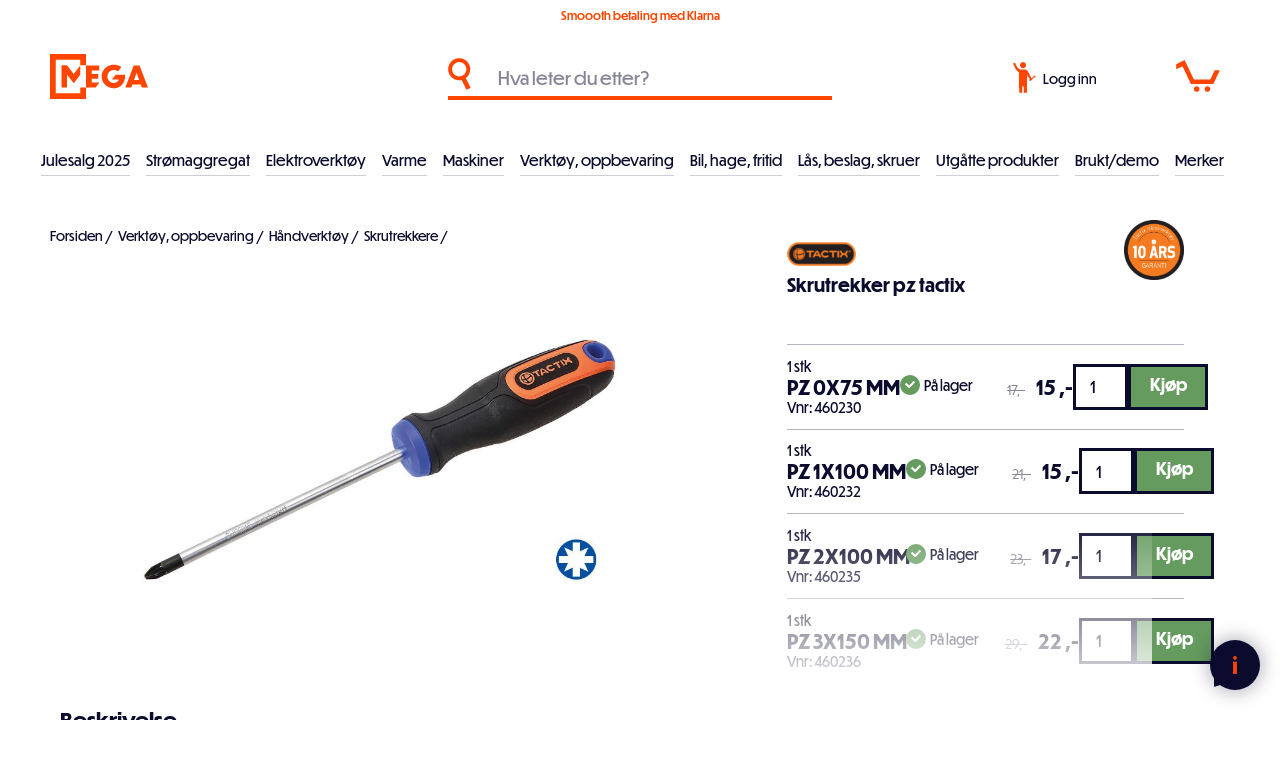

--- FILE ---
content_type: text/html; charset=utf-8
request_url: https://meganorge.no/skrutrekker-pz
body_size: 29918
content:
<!DOCTYPE html><html lang="nb" dir="ltr" class="html-product-details-page"><head><title>Tactix Skrutrekker PZ Tactix</title><meta charset="UTF-8"><meta name="description" content="&lt;p>Klinge av S2 kvalitetsstål med magnetisert spiss. Ergonomisk og gripevennlig grep.&lt;/p>"><meta name="keywords" content=""><meta name="generator" content="nopCommerce"><meta name="viewport" content="width=device-width, initial-scale=1"><link rel="apple-touch-icon" sizes="180x180" href="/apple-touch-icon.png"><link rel="icon" type="image/png" sizes="32x32" href="/favicon-32x32.png"><link rel="icon" type="image/png" sizes="16x16" href="/favicon-16x16.png"><link rel="mask-icon" href="/safari-pinned-tab.svg" color="#ff4500"><meta name="msapplication-TileColor" content="#0b0b2d"><meta name="theme-color" content="#0b0b2d"><meta name="msvalidate.01" content="5D3711ECB2E3305E7E8B71EFCF7CE2A8"><meta property="og:type" content="product"><meta property="og:title" content="Skrutrekker PZ Tactix"><meta property="og:description" content=""><meta property="og:image" content="https://meganorge.no/images/thumbs/0004475_skrutrekker-pz_800.jpeg"><meta property="og:image:url" content="https://meganorge.no/images/thumbs/0004475_skrutrekker-pz_800.jpeg"><meta property="og:url" content="https://meganorge.no/skrutrekker-pz"><meta property="og:site_name" content="Mega Norge"><meta property="twitter:card" content="summary"><meta property="twitter:site" content="Mega Norge"><meta property="twitter:title" content="Skrutrekker PZ Tactix"><meta property="twitter:description" content=""><meta property="twitter:image" content="https://meganorge.no/images/thumbs/0004475_skrutrekker-pz_800.jpeg"><meta property="twitter:url" content="https://meganorge.no/skrutrekker-pz"><link rel="stylesheet" href="/css/t32tmb_hpll65eahmd_i4w.styles.css?v=9VvrWaQu_wAMb87rHXFhOuv5ZN4"><link rel="stylesheet" href="https://use.typekit.net/vbg5dkc.css"><script>function iniateClerk(){(function(n,t){var i=t.createElement("script"),r;i.type="text/javascript";i.async=!0;i.src=(t.location.protocol=="https:"?"https":"http")+"://cdn.clerk.io/clerk.js";r=t.getElementsByTagName("script")[0];r.parentNode.insertBefore(i,r);n.__clerk_q=n.__clerk_q||[];n.Clerk=n.Clerk||function(){n.__clerk_q.push(arguments)}})(window,document);Clerk("config",{key:"47CLs1fwJjDkNrgy1MjPGgY9KpxkOZCW"});window.ClerkExists=!0}window.ClerkExists||iniateClerk()</script><script async src="/Plugins/FoxNetSoft.GoogleAnalytics4/Scripts/GoogleAnalytics4.js"></script><script>window.dataLayer=window.dataLayer||[];var GA4_productImpressions=GA4_productImpressions||[],GA4_productDetails=GA4_productDetails||[],GA4_cartproducts=GA4_cartproducts||[],GA4_wishlistproducts=GA4_wishlistproducts||[]</script><script>(function(n,t,i,r,u){n[r]=n[r]||[];n[r].push({"gtm.start":(new Date).getTime(),event:"gtm.js"});var e=t.getElementsByTagName(i)[0],f=t.createElement(i),o=r!="dataLayer"?"&l="+r:"";f.async=!0;f.src="https://www.googletagmanager.com/gtm.js?id="+u+o;e.parentNode.insertBefore(f,e)})(window,document,"script","dataLayer","GTM-P4NQTVF")</script><script async src="https://www.googletagmanager.com/gtag/js?id=G-VFEJPVY314"></script><script>function gtag(){dataLayer.push(arguments)}window.dataLayer=window.dataLayer||[];gtag("js",new Date);gtag("config","G-VFEJPVY314")</script><script>(function(n,t,i,r,u){n[r]=n[r]||[];n[r].push({"gtm.start":(new Date).getTime(),event:"gtm.js"});var e=t.getElementsByTagName(i)[0],f=t.createElement(i),o=r!="dataLayer"?"&l="+r:"";f.async=!0;f.src="https://www.googletagmanager.com/gtm.js?id="+u+o;e.parentNode.insertBefore(f,e)})(window,document,"script","dataLayer","GTM-P4NQTVF")</script><link rel="canonical" href="https://meganorge.no/skrutrekker-pz"><meta name="facebook-domain-verification" content="nebozqbyvv9q8ynkck6dmp9gjcj1m1"><script>!function(n,t,i){function p(){i.onInit&&i.onInit(r)}var u=n.location,s="script",h="instrumentationKey",f="ingestionendpoint",c="disableExceptionTracking",l="ai.device.",a="toLowerCase",e="crossOrigin",v="POST",y="appInsightsSDK",o=i.name||"appInsights",r;(i.name||n[y])&&(n[y]=o);r=n[o]||function(r){function nt(n,t){var i={},r="Browser";return i[l+"id"]=r[a](),i[l+"type"]=r,i["ai.operation.name"]=u&&u.pathname||"_unknown_",i["ai.internal.sdkVersion"]="javascript:snippet_"+(o.sv||o.version),{time:function(){function t(n){var t=""+n;return 1===t.length&&(t="0"+t),t}var n=new Date;return n.getUTCFullYear()+"-"+t(1+n.getUTCMonth())+"-"+t(n.getUTCDate())+"T"+t(n.getUTCHours())+":"+t(n.getUTCMinutes())+":"+t(n.getUTCSeconds())+"."+((n.getUTCMilliseconds()/1e3).toFixed(3)+"").slice(2,5)+"Z"}(),iKey:n,name:"Microsoft.ApplicationInsights."+n.replace(/-/g,"")+"."+t,sampleRate:100,tags:i,data:{baseData:{ver:2}}}}function rt(n){for(;n.length;)!function(n){o[n]=function(){var t=arguments;g||o.queue.push(function(){o[n].apply(o,t)})}}(n.pop())}var g=!1,w=!1,o={initialize:!0,queue:[],sv:"5",version:2,config:r},b=r.url||i.src,k,et,p,d;if(b){function tt(){var e,s,k,d,tt,it,c,l,y,t,p;g=!0;o.queue=[];w||(w=!0,e=b,c=function(){var n={},s=r.connectionString,u,t,i,e,o;if(s)for(u=s.split(";"),t=0;t<u.length;t++)i=u[t].split("="),2===i.length&&(n[i[0][a]()]=i[1]);return n[f]||(e=n.endpointsuffix,o=e?n.location:null,n[f]="https://"+(o?o+".":"")+"dc."+(e||"services.visualstudio.com")),n}(),l=c[h]||r[h]||"",y=c[f],t=y?y+"/v2/track":r.endpointUrl,(p=[]).push((s="SDK LOAD Failure: Failed to load Application Insights SDK script (See stack for details)",k=e,d=t,(it=(tt=nt(l,"Exception")).data).baseType="ExceptionData",it.baseData.exceptions=[{typeName:"SDKLoadFailed",message:s.replace(/\./g,"-"),hasFullStack:!1,stack:s+"\nSnippet failed to load ["+k+"] -- Telemetry is disabled\nHelp Link: https://go.microsoft.com/fwlink/?linkid=2128109\nHost: "+(u&&u.pathname||"_unknown_")+"\nEndpoint: "+d,parsedStack:[]}],tt)),p.push(function(n,t,i,r){var f=nt(l,"Message"),e=f.data,u;return e.baseType="MessageData",u=e.baseData,u.message='AI (Internal): 99 message:"'+("SDK LOAD Failure: Failed to load Application Insights SDK script (See stack for details) ("+i+")").replace(/\"/g,"")+'"',u.properties={endpoint:r},f}(0,0,e,t)),function(t,r){var f,u;JSON&&(f=n.fetch,f&&!i.useXhr?f(r,{method:v,body:JSON.stringify(t),mode:"cors"}):XMLHttpRequest&&(u=new XMLHttpRequest,u.open(v,r),u.setRequestHeader("Content-type","application/json"),u.send(JSON.stringify(t))))}(p,t))}function it(n,t){w||setTimeout(function(){!t&&o.core||tt()},500)}k=function(){var n=t.createElement(s),r;return n.src=b,r=i[e],!r&&""!==r||"undefined"==n[e]||(n[e]=r),n.onload=it,n.onerror=tt,n.onreadystatechange=function(t,i){"loaded"!==n.readyState&&"complete"!==n.readyState||it(0,i)},n}();i.ld<0?t.getElementsByTagName("head")[0].appendChild(k):setTimeout(function(){t.getElementsByTagName(s)[0].parentNode.appendChild(k)},i.ld||0)}try{o.cookie=t.cookie}catch(ot){}var y="track",ut="TrackPage",ft="TrackEvent";return rt([y+"Event",y+"PageView",y+"Exception",y+"Trace",y+"DependencyData",y+"Metric",y+"PageViewPerformance","start"+ut,"stop"+ut,"start"+ft,"stop"+ft,"addTelemetryInitializer","setAuthenticatedUserContext","clearAuthenticatedUserContext","flush"]),o.SeverityLevel={Verbose:0,Information:1,Warning:2,Error:3,Critical:4},et=(r.extensionConfig||{}).ApplicationInsightsAnalytics||{},!0!==r[c]&&!0!==et[c]&&(p="onerror",rt(["_"+p]),d=n[p],n[p]=function(n,t,i,r,u){var f=d&&d(n,t,i,r,u);return!0!==f&&o["_"+p]({message:n,url:t,lineNumber:i,columnNumber:r,error:u}),f},r.autoExceptionInstrumented=!0),o}(i.cfg);(n[o]=r).queue&&0===r.queue.length?(r.queue.push(p),r.trackPageView({})):p()}(window,document,{src:"https://js.monitor.azure.com/scripts/b/ai.2.min.js",crossOrigin:"anonymous",cfg:{connectionString:"InstrumentationKey=69e06a33-1801-43b7-9c9f-4f1512fc993b;IngestionEndpoint=https://norwayeast-0.in.applicationinsights.azure.com/;LiveEndpoint=https://norwayeast.livediagnostics.monitor.azure.com/;ApplicationId=4cb509c2-000b-453a-baa2-de63e50bfa43"}})</script><body class="menu-not-active"><noscript><iframe src="https://www.googletagmanager.com/ns.html?id=GTM-P4NQTVF" height="0" width="0" style="display:none;visibility:hidden"></iframe></noscript><div class="ajax-loading-block-window" style="display:none"></div><div id="dialog-notifications-success" title="Varsling" style="display:none"></div><div id="dialog-notifications-error" title="Feil" style="display:none"></div><div id="dialog-notifications-warning" title="Advarsel" style="display:none"></div><div id="bar-notification" class="bar-notification-container" data-close="Lukk"></div><!--[if lte IE 8]><div style="clear:both;height:59px;text-align:center;position:relative"><a href="http://www.microsoft.com/windows/internet-explorer/default.aspx" target="_blank"> <img src="/Themes/Custom/Content/images/ie_warning.jpg" height="42" width="820" alt="You are using an outdated browser. For a faster, safer browsing experience, upgrade for free today."> </a></div><![endif]--><div class="master-wrapper-page"><div class="meganorge-loader"><div class="meganorge-logo"><svg version="1.1" id="Layer_1" xmlns="http://www.w3.org/2000/svg" xmlns:xlink="http://www.w3.org/1999/xlink" x="0px" y="0px" viewBox="0 0 545.00238 677.33966" style="enable-background:new 0 0 545.00238 677.33966" xml:space="preserve"><path id="extra" class="st1" d="M501.98575,171.13681v334.37003" stroke-dashoffset="334.3700256347656" stroke-dasharray="334.3700256347656,334.3700256347656" /><polygon class="st2" points="358.48428,301.14386 257.90411,171.14717 172.25089,171.14717 172.25089,505.60733 257.9043,505.60733 
                257.9043,310.13211 358.50024,440.15002 459.07794,310.2056 459.16107,171.17387 " /></svg><div class="logo-el-1"></div><div class="logo-el-2"></div><div class="logo-el-3"></div><div class="logo-el-4"></div></div></div><header class="header"><div class="tools"><div class="selling-points"><div class="delivery-info">Smoooth betaling med Klarna</div></div></div><div class="header-search"><div class="icon"><svg version="1.1" id="Layer_1" xmlns="http://www.w3.org/2000/svg" xmlns:xlink="http://www.w3.org/1999/xlink" x="0px" y="0px" viewBox="0 0 144 200" style="enable-background:new 0 0 144 200" xml:space="preserve"><path class="st0" d="M142,186.12389l-30.27415-60.54847c16.73837-12.63255,27.56597-32.68066,27.59249-55.26171
	c0-38.22589-30.98819-69.21407-69.214-69.21407c-38.2259,0-69.214,30.98818-69.214,69.21407s30.9881,69.21408,69.214,69.21408
	c5.33766-0.00644,10.53347-0.61723,15.52381-1.76564L116.24709,199L142,186.12389z M25.31878,70.31371
	c0-24.73441,20.05116-44.78557,44.78557-44.78557c24.72314,0.02693,44.78548,20.06232,44.78548,44.78557
	c0,24.58858-19.97409,44.78558-44.78548,44.78558C45.36993,115.09928,25.31878,95.04812,25.31878,70.31371z" /></svg></div><input id="small-searchterms" type="text" placeholder="Hva leter du etter?"> <span id="clerk-instant-search" class="clerk" data-template="@live-search" data-instant-search="#small-searchterms" data-target="#clerk-instant-search-results" data-instant-search-categories="true"> </span><ul id="clerk-instant-search-results"></ul><div class="header-search-close" onclick="ToggleSearch()"><svg version="1.1" id="Layer_1" xmlns="http://www.w3.org/2000/svg" xmlns:xlink="http://www.w3.org/1999/xlink" x="0px" y="0px" viewBox="0 0 24.8 24.8" style="enable-background:new 0 0 24.8 24.8" xml:space="preserve"><g><line class="st0" x1="0" y1="0" x2="24.8" y2="24.8" /><line class="st0" x1="24.8" y1="0" x2="0" y2="24.8" /></g></svg></div></div><div class="header-logo"><a href="/"><div class="header-logo-part1"><svg version="1.1" id="Layer_1" xmlns="http://www.w3.org/2000/svg" xmlns:xlink="http://www.w3.org/1999/xlink" x="0px" y="0px" viewBox="0 0 545.00238 677.33966" style="enable-background:new 0 0 545.00238 677.33966" xml:space="preserve"><path id="M3" class="st3" d="M501.98575,171.13681v334.37003" stroke-dashoffset="334.3700256347656" stroke-dasharray="334.3700256347656,334.3700256347656" /><polygon id="M1" class="st0" points="358.48428,301.14386 257.90411,171.14717 172.25089,171.14717 172.25089,505.60733 257.9043,505.60733 
		257.9043,310.13211 358.50024,440.15002 459.07794,310.2056 459.16107,171.17387 " /><path id="M2" class="st1" d="M501.93188,505.64539v128.47168H43V43l459.04276-0.03004v128.16685" stroke-dashoffset="1765.730224609375" stroke-dasharray="1765.730224609375,1765.730224609375" /></svg></div><div class="header-logo-part2"><svg version="1.1" id="Layer_1" xmlns="http://www.w3.org/2000/svg" xmlns:xlink="http://www.w3.org/1999/xlink" x="0px" y="0px" viewBox="0 0 939 680" style="enable-background:new 0 0 939 680" xml:space="preserve"><g><path class="st1" d="M0.45348,172.44113h198.6138v76.66582H87.43108v53.80058h99.53107v69.4924H87.43108v57.83563h115.2229
		l-57.18535,76.6658H0.45348V172.44113z" /><path class="st1" d="M828.98584,460.72253H702.5545l-16.58856,46.17883h-90.56427l128.67303-334.46024h85.63257
		l128.67303,334.46024h-93.25433L828.98584,460.72253z M805.22394,393.0235l-39.00543-110.73953l-39.4538,110.73953H805.22394z" /><path class="st1" d="M422.87326,517.71399c-104.93555,0-186.10367-79.82343-186.10367-178.4805
		c0-98.20856,81.16812-177.58345,186.10367-177.58345c41.85785,0,81.74225,13.81142,112.33194,35.52068
		c-5.55603,7.43193-46.35501,62.34906-49.51117,66.20493c-17.48605-14.04189-39.82614-21.90218-62.82077-21.90218
		c-56.50363,0-98.65796,43.04961-98.65796,97.76003c0,55.60657,42.15433,98.65707,98.65796,98.65707
		c35.42645,0,64.57532-22.42184,76.23523-53.81247H395.76627l51.52719-69.06058h145.0907v23.31891
		C592.38416,439.68466,517.94299,517.71399,422.87326,517.71399z" /></g><g class="norge"><path class="st2" d="M562.06641,598.38892v69.59491h-10.72485V581.0199h11.30811l48.61108,68.54504V581.0199h10.72485v86.96393
		h-10.49158L562.06641,598.38892z" /><path class="st2" d="M726.43445,624.38519c0,25.6463-20.98309,46.39612-47.44562,46.39612
		c-26.5788,0-47.56226-20.74982-47.56226-46.39612c0-25.52966,20.98346-46.16351,47.56226-46.16351
		C705.45135,578.22168,726.43445,598.85553,726.43445,624.38519z M642.26807,624.26855
		c0,19.70135,16.43689,36.72113,36.72076,36.72113c20.28394,0,36.60413-16.90387,36.60413-36.72113
		c0-19.23474-16.32019-36.25452-36.60413-36.25452C658.70496,588.01404,642.26807,605.03381,642.26807,624.26855z" /><path class="st2" d="M746.83258,634.29419h-0.23297v33.68964h-10.72485V581.0199h18.76813
		c20.86719,0,32.17456,10.37488,32.17456,25.52966c0,15.03815-11.42407,24.82977-26.6955,27.16138l30.4259,34.27289h-13.52277
		L746.83258,634.29419z M746.59961,590.81152v33.92365h8.50989c12.23993,0,20.86646-7.81073,20.86646-18.18561
		c-0.11664-7.92737-5.71204-15.73804-20.63348-15.73804H746.59961z" /><path class="st2" d="M839.15784,670.78131c-26.5788,0-47.56189-20.74982-47.56189-46.39612
		c0-25.52966,20.98309-46.16351,47.56189-46.16351c12.59021,0,24.36426,4.77985,32.4079,12.12396l-7.22748,7.46069
		c-7.11145-6.29492-15.62134-9.7923-25.18042-9.7923c-20.28387,0-36.7204,17.01978-36.7204,36.25452
		c0,19.70135,16.43652,36.72113,36.7204,36.72113c17.25311,0,31.3587-14.10565,32.99042-31.12543l-29.60962,0.11664l4.31323-9.909
		h36.37122v4.54657C883.22308,650.03149,863.755,670.78131,839.15784,670.78131z" /><path class="st2" d="M892.42932,581.0199h43.48199v9.32574h-32.75714v26.92877h30.3092v9.32574h-30.3092v32.05792h33.69v9.32574
		h-44.41486V581.0199z" /></g></svg></div></a></div><div class="header-search-icon" onclick="ToggleSearch()"><svg version="1.1" id="Layer_1" xmlns="http://www.w3.org/2000/svg" xmlns:xlink="http://www.w3.org/1999/xlink" x="0px" y="0px" viewBox="0 0 144 200" style="enable-background:new 0 0 144 200" xml:space="preserve"><path class="st0" d="M142,186.12389l-30.27415-60.54847c16.73837-12.63255,27.56597-32.68066,27.59249-55.26171
	c0-38.22589-30.98819-69.21407-69.214-69.21407c-38.2259,0-69.214,30.98818-69.214,69.21407s30.9881,69.21408,69.214,69.21408
	c5.33766-0.00644,10.53347-0.61723,15.52381-1.76564L116.24709,199L142,186.12389z M25.31878,70.31371
	c0-24.73441,20.05116-44.78557,44.78557-44.78557c24.72314,0.02693,44.78548,20.06232,44.78548,44.78557
	c0,24.58858-19.97409,44.78558-44.78548,44.78558C45.36993,115.09928,25.31878,95.04812,25.31878,70.31371z" /></svg></div><div class="header-links-wrapper"><div class="user"><a href="/login?returnUrl=%2Fskrutrekker-pz" class="ico-login"><div class="icon"><svg version="1.1" id="Layer_1" xmlns="http://www.w3.org/2000/svg" xmlns:xlink="http://www.w3.org/1999/xlink" x="0px" y="0px" viewBox="0 0 148 200" style="enable-background:new 0 0 148 200" xml:space="preserve"><path id="Path_613" class="st0" d="M116.58846,100.49807c-8.86095-17.09336-16.45371-32.33402-22.94369-42.70035
	c-6.64983-8.71762-7.54311-7.32259-16.87279-9.03191c-8.9933-0.11581-17.12091-0.17093-27.76296,0.12683
	c-5.59122,1.48325-20.07092-12.4451-22.27648-16.23318c-5.62808-9.00727-10.35615-18.54644-14.1158-28.47976
	C4.99093,7.35022,7.76997,5.83391,1.03734,8.99341C9.34139,33.00686,18.62143,55.4267,38.53249,66.8131
	c-0.11577,0.98701,1.24615,132.1593,1.24615,132.1593h19.15559v-41.3549l10.71365,0.02759V199h20.6995V86.0514
	c3.53997,6.30799,11.19339,13.12328,17.04375,21.8685l6.36318,11.51875l10.20638-4.03622
	C121.80822,110.28924,119.3463,105.31187,116.58846,100.49807z" /><path class="st0" d="M60.07234,1.27824c10.48927-2.47948,21.0025,4.01374,23.48198,14.503s-4.01373,21.00251-14.503,23.48198
	s-21.00251-4.01374-23.48199-14.503S49.58308,3.75771,60.07234,1.27824z" /><path id="Path_614" class="st0" d="M117.2799,114.39837l17.94831-13.52502c0.60146-0.45495,1.38708-0.58772,2.10464-0.35568
	c3.83228,1.25317,7.95485-0.8376,9.20802-4.66987c0.25308-0.77393,0.37491-1.58475,0.36043-2.3989
	c-0.00916-0.38359-0.32755-0.68714-0.71114-0.67799c-0.14673,0.0035-0.28857,0.05338-0.4052,0.14246l-2.71529,2.04612
	c-0.61208,0.46291-1.48352,0.34197-1.94644-0.27011c-0.00096-0.00128-0.00194-0.00256-0.0029-0.00385l-2.16344-2.87099
	c-0.46291-0.61208-0.34198-1.48353,0.27011-1.94643c0.00128-0.00097,0.00256-0.00194,0.00385-0.0029l2.71529-2.04612
	c0.30797-0.2289,0.37204-0.66411,0.14314-0.97206c-0.08754-0.11779-0.21014-0.20483-0.35022-0.24863
	c-3.85539-1.18011-7.93748,0.98865-9.11758,4.84405c-0.23833,0.77861-0.34471,1.5916-0.31476,2.40531
	c0.02527,0.75372-0.31892,1.47233-0.92203,1.92508l-17.93585,13.51563c-0.56977,0.43203-1.30779,0.57515-1.99774,0.38742
	c-3.56239-0.98846-7.25159,1.09811-8.24005,4.66051c-0.98846,3.5624,1.09811,7.25159,4.66051,8.24005
	c3.5624,0.98846,7.25159-1.09812,8.24006-4.66051c0.15257-0.54988,0.23421-1.11702,0.24292-1.68762
	C116.36393,115.50819,116.70547,114.83278,117.2799,114.39837z M107.97051,119.82195l-2.3183-3.07649
	c-0.05084-0.06657-0.06179-0.1554-0.0286-0.23232l1.50632-3.54682c0.03226-0.07726,0.10369-0.13108,0.18683-0.14079l3.82462-0.47032
	c0.08308-0.0107,0.16546,0.0243,0.21544,0.09153l2.31831,3.0765c0.05084,0.06657,0.06178,0.1554,0.02859,0.23232l-1.50631,3.54682
	c-0.03225,0.07725-0.10368,0.13108-0.18683,0.14079l-3.82462,0.47032c-0.08389,0.00919-0.16614-0.02797-0.21468-0.09701
	L107.97051,119.82195z" /></svg></div><span class="text">Logg inn</span> </a></div><div class="cart" id="topcartlink"><a href="/cart" class="ico-cart"><div class="cart-icon"><svg version="1.1" id="Layer_1" xmlns="http://www.w3.org/2000/svg" xmlns:xlink="http://www.w3.org/1999/xlink" x="0px" y="0px" viewBox="0 0 271 200" style="enable-background:new 0 0 271 200" xml:space="preserve"><path class="st0" d="M230.03467,150.20891H91.96387L40.07105,39.03898L1.43703,58.34093L1.23288,26.2204L53.07086,0.65397
		l56.99839,121.05575l101.25595-0.33528l26.82277-56.6631H270L230.03467,150.20891z" /><path class="st0" d="M127.44134,164.20058c9.6068,0,17.39465,7.78784,17.39465,17.39464s-7.78784,17.39465-17.39465,17.39465
		s-17.39465-7.78786-17.39465-17.39465S117.83454,164.20058,127.44134,164.20058z" /><path class="st0" d="M193.6671,164.20058c9.6068,0,17.39465,7.78784,17.39465,17.39464s-7.78786,17.39465-17.39465,17.39465
		s-17.39465-7.78786-17.39465-17.39465S184.0603,164.20058,193.6671,164.20058z" /><path id="hover" class="st0" d="M254.53304,78.71616H130.49522" stroke-dashoffset="124.03781127929688" stroke-dasharray="124.03781127929688,124.03781127929688" /></svg></div><span class="cart-qty">0</span> </a></div></div><div class="meganorge-overlay" onclick="CloseOpenSections()"></div><div class="header-hamburger-menu" onclick="toggleNav()"><div class="bar bar-1"></div><div class="bar bar-2"></div><div class="bar bar-3"></div></div><div class="header-menu"><div class="navigation"><ul class="top-menu"><li class="level0"><a href="/black_week_2025" class="menu-item">Julesalg 2025 </a><li class="level0 has-children"><a href="#" class="menu-item toggle has-sub-nav" data-href="#">Str&#xF8;maggregat </a><ul class="sublist first-level"><li class="all-products"><a class="link-underline" href="/strømaggregat-2">Se alt innen str&#xF8;maggregat</a><li class="level1"><a href="/str%C3%B8maggregat-inverter" class="menu-item">Str&#xF8;maggregat, inverter </a><li class="level1"><a href="/str%C3%B8maggregat-bensin" class="menu-item">Str&#xF8;maggregat, bensin </a><li class="level1"><a href="/str%C3%B8maggregat-diesel" class="menu-item">Str&#xF8;maggregat, diesel </a><li class="level1"><a href="/str%C3%B8maggregat-traktordrevne" class="menu-item">Str&#xF8;maggregat, traktordrevne </a><li class="level1"><a href="/tilbeh%C3%B8r-str%C3%B8maggregat" class="menu-item">Str&#xF8;maggregat, tilbeh&#xF8;r </a><li class="level1"><a href="/str%C3%B8maggregat-deler" class="menu-item">Str&#xF8;maggregat, deler </a></ul><li class="level0 has-children"><a href="#" class="menu-item toggle has-sub-nav" data-href="#">Elektroverkt&#xF8;y </a><ul class="sublist first-level"><li class="all-products"><a class="link-underline" href="/elektrisk-verktøy">Se alt innen elektroverkt&#xF8;y</a><li class="level1"><a href="/annet-elverkt%C3%B8y" class="menu-item">El.verkt&#xF8;y </a><li class="level1 has-children"><a href="#" class="menu-item toggle has-sub-nav level1-desktop" data-href="/tilbeh%C3%B8r-elektroverkt%C3%B8ymaskiner-2">Tilbeh&#xF8;r el.verkt&#xF8;y </a><ul class="sublist"><li class="all-products"><a class="link-underline" href="/tilbehør-elektroverktøymaskiner-2">Se alt innen tilbeh&#xF8;r el.verkt&#xF8;y</a><li class="level2"><a href="/bits" class="menu-item">Bits </a><li class="level2"><a href="/bor" class="menu-item">Bor </a><li class="level2"><a href="/hullsager" class="menu-item">Hullsager </a><li class="level2"><a href="/meisler" class="menu-item">Meisler </a><li class="level2"><a href="/multimaskintilbeh%C3%B8r" class="menu-item">Multimaskintilbeh&#xF8;r </a><li class="level2"><a href="/polering" class="menu-item">Polering </a><li class="level2"><a href="/sagblad" class="menu-item">Sagblad </a><li class="level2"><a href="/slipekutteskiver" class="menu-item">Slipe/kutteskiver </a><li class="level2"><a href="/slipeprodukter" class="menu-item">Slipeprodukter </a><li class="level2"><a href="/loddeutstyr" class="menu-item">Lim, lodding </a></ul></ul><li class="level0 has-children"><a href="#" class="menu-item toggle has-sub-nav" data-href="#">Varme </a><ul class="sublist first-level"><li class="all-products"><a class="link-underline" href="/varme-2">Se alt innen varme</a><li class="level1 has-children"><a href="#" class="menu-item toggle has-sub-nav level1-desktop" data-href="/byggt%C3%B8rkere">Byggt&#xF8;rkere </a><ul class="sublist"><li class="all-products"><a class="link-underline" href="/byggtørkere">Se alt innen byggt&#xF8;rkere</a><li class="level2"><a href="/byggt%C3%B8rkere-gass" class="menu-item">Byggt&#xF8;rkere, gass </a><li class="level2"><a href="/byggtorker-diesel" class="menu-item">Byggt&#xF8;rkere, diesel </a><li class="level2"><a href="/byggt%C3%B8rkere-deler" class="menu-item">Byggt&#xF8;rkere, deler </a></ul><li class="level1 has-children"><a href="#" class="menu-item toggle has-sub-nav level1-desktop" data-href="/dieselvarmere">Infrar&#xF8;de varmere </a><ul class="sublist"><li class="all-products"><a class="link-underline" href="/dieselvarmere">Se alt innen infrar&#xF8;de varmere</a><li class="level2"><a href="/dieselvarmere-2" class="menu-item">Dieselvarmer infrar&#xF8;d </a><li class="level2"><a href="/elektriske-infrar%C3%B8de-varmere" class="menu-item">Elektriske infrar&#xF8;de varmere </a><li class="level2"><a href="/deler-dieselvarmere" class="menu-item">Deler infrar&#xF8;de varmere </a></ul><li class="level1"><a href="/terrassevarmere" class="menu-item">Terrassevarmere </a><li class="level1"><a href="/gassovner" class="menu-item">Gassovner </a><li class="level1"><a href="/varmevifter" class="menu-item">Varmluftsvifter </a></ul><li class="level0 has-children"><a href="#" class="menu-item toggle has-sub-nav" data-href="#">Maskiner </a><ul class="sublist first-level"><li class="all-products"><a class="link-underline" href="/maskiner">Se alt innen maskiner</a><li class="level1 has-children"><a href="#" class="menu-item toggle has-sub-nav level1-desktop" data-href="/sveis">Sveis </a><ul class="sublist"><li class="all-products"><a class="link-underline" href="/sveis">Se alt innen sveis</a><li class="level2"><a href="/tr%C3%A5dsveisemaskiner" class="menu-item">Tr&#xE5;dsveisemaskiner </a><li class="level2"><a href="/invertere" class="menu-item">Elektrodesveising </a><li class="level2"><a href="/plasmaskj%C3%A6ring" class="menu-item">Plasmaskj&#xE6;ring </a><li class="level2"><a href="/sveiseelektroder" class="menu-item">Sveiseelektroder </a><li class="level2"><a href="/sveisetr%C3%A5d" class="menu-item">Sveisetr&#xE5;d </a><li class="level2"><a href="/sveisemaske-og-tilbeh%C3%B8r" class="menu-item">Sveisemaske og tilbeh&#xF8;r </a><li class="level2"><a href="/tilbeh%C3%B8r" class="menu-item">Tilbeh&#xF8;r </a></ul><li class="level1 has-children"><a href="#" class="menu-item toggle has-sub-nav level1-desktop" data-href="/vedbearbeiding">Vedbearbeiding </a><ul class="sublist"><li class="all-products"><a class="link-underline" href="/vedbearbeiding">Se alt innen vedbearbeiding</a><li class="level2"><a href="/vedkl%C3%B8yvere" class="menu-item">Vedkl&#xF8;yvere </a><li class="level2"><a href="/fliskuttere" class="menu-item">Fliskuttere </a><li class="level2"><a href="/vedkappsager" class="menu-item">Vedkappsager </a><li class="level2"><a href="/vedkl%C3%B8yvere-deler" class="menu-item">Deler vedkl&#xF8;yvere </a><li class="level2"><a href="/deler-fliskuttere" class="menu-item">Deler fliskuttere </a></ul><li class="level1 has-children"><a href="#" class="menu-item toggle has-sub-nav level1-desktop" data-href="/elektriske-trilleb%C3%A5rer">Elektriske trilleb&#xE5;rer </a><ul class="sublist"><li class="all-products"><a class="link-underline" href="/elektriske-trillebårer">Se alt innen elektriske trilleb&#xE5;rer</a><li class="level2"><a href="/259" class="menu-item">Deler elektriske trilleb&#xE5;rer </a></ul><li class="level1 has-children"><a href="#" class="menu-item toggle has-sub-nav level1-desktop" data-href="/minidumpere">Minidumpere </a><ul class="sublist"><li class="all-products"><a class="link-underline" href="/minidumpere">Se alt innen minidumpere</a><li class="level2"><a href="/deler-minidumpere" class="menu-item">Deler minidumpere </a></ul><li class="level1 has-children"><a href="#" class="menu-item toggle has-sub-nav level1-desktop" data-href="/sn%C3%B8fresere">Sn&#xF8;fresere </a><ul class="sublist"><li class="all-products"><a class="link-underline" href="/snøfresere">Se alt innen sn&#xF8;fresere</a><li class="level2"><a href="/sn%C3%B8freser-motor" class="menu-item">Sn&#xF8;freser motor </a><li class="level2"><a href="/sn%C3%B8freser-elektrisk" class="menu-item">Sn&#xF8;freser elektrisk </a><li class="level2"><a href="/sn%C3%B8freser-batteri" class="menu-item">Sn&#xF8;freser batteri </a><li class="level2"><a href="/deler-sn%C3%B8fresere" class="menu-item">Deler sn&#xF8;fresere </a></ul><li class="level1"><a href="/vannpumper" class="menu-item">Bensindrevne vannpumper </a></ul><li class="level0 has-children"><a href="#" class="menu-item toggle has-sub-nav" data-href="#">Verkt&#xF8;y, oppbevaring </a><ul class="sublist first-level"><li class="all-products"><a class="link-underline" href="/verktøy-oppbevaring">Se alt innen verkt&#xF8;y, oppbevaring</a><li class="level1 has-children"><a href="#" class="menu-item toggle has-sub-nav level1-desktop" data-href="/h%C3%A5ndverkt%C3%B8y-2">H&#xE5;ndverkt&#xF8;y </a><ul class="sublist"><li class="all-products"><a class="link-underline" href="/håndverktøy-2">Se alt innen h&#xE5;ndverkt&#xF8;y</a><li class="level2"><a href="/mutterverkt%C3%B8y-2" class="menu-item">Mutterverkt&#xF8;y </a><li class="level2"><a href="/skrutrekkere-2" class="menu-item">Skrutrekkere </a><li class="level2"><a href="/tenger-2" class="menu-item">Tenger </a><li class="level2"><a href="/tappjern-meisel-dor" class="menu-item">Tappjern, meisel, dor </a><li class="level2"><a href="/hammere-2" class="menu-item">Hammere </a><li class="level2"><a href="/brekkjern-2" class="menu-item">Brekkjern </a><li class="level2"><a href="/sager-2" class="menu-item">H&#xE5;ndsager </a><li class="level2"><a href="/kniver-multiverkt%C3%B8y" class="menu-item">Kniver, multiverkt&#xF8;y </a><li class="level2"><a href="/m%C3%A5leverkt%C3%B8y-merkeverkt%C3%B8y" class="menu-item">M&#xE5;leverkt&#xF8;y, merkeverkt&#xF8;y </a><li class="level2"><a href="/filer-rasper-h%C3%B8vler" class="menu-item">Filer, rasper, h&#xF8;vler </a><li class="level2"><a href="/spennverkt%C3%B8y-2" class="menu-item">Spennverkt&#xF8;y </a><li class="level2"><a href="/diverse" class="menu-item">Diverse </a></ul><li class="level1 has-children"><a href="#" class="menu-item toggle has-sub-nav level1-desktop" data-href="/oppbevaring-2">Oppbevaring </a><ul class="sublist"><li class="all-products"><a class="link-underline" href="/oppbevaring-2">Se alt innen oppbevaring</a><li class="level2"><a href="/verkt%C3%B8yvogner" class="menu-item">Verkt&#xF8;yvogner </a><li class="level2"><a href="/verkt%C3%B8ykasser" class="menu-item">Verkt&#xF8;ykasser </a><li class="level2"><a href="/sortimentsbokser" class="menu-item">Sortimentsbokser </a><li class="level2"><a href="/verkt%C3%B8ybager" class="menu-item">Verkt&#xF8;ybager </a><li class="level2"><a href="/snekkerbelter" class="menu-item">Snekkerbelter </a><li class="level2"><a href="/hyllereoler" class="menu-item">Hyllereoler </a></ul><li class="level1 has-children"><a href="#" class="menu-item toggle has-sub-nav level1-desktop" data-href="/verneutstyr">Verneutstyr </a><ul class="sublist"><li class="all-products"><a class="link-underline" href="/verneutstyr">Se alt innen verneutstyr</a><li class="level2"><a href="/h%C3%B8rselsvern" class="menu-item">H&#xF8;rselsvern </a><li class="level2"><a href="/%C3%B8replugger" class="menu-item">&#xD8;replugger </a><li class="level2"><a href="/vernebriller" class="menu-item">Vernebriller </a><li class="level2"><a href="/st%C3%B8vmaske" class="menu-item">St&#xF8;vmaske </a><li class="level2"><a href="/hansker" class="menu-item">Hansker </a><li class="level2"><a href="/diverse-2" class="menu-item">Diverse </a></ul><li class="level1"><a href="/stiger-og-plattform" class="menu-item">Stiger og trappestillas </a><li class="level1 has-children"><a href="#" class="menu-item toggle has-sub-nav level1-desktop" data-href="/l%C3%B8fteutstyr">L&#xF8;fteutstyr </a><ul class="sublist"><li class="all-products"><a class="link-underline" href="/løfteutstyr">Se alt innen l&#xF8;fteutstyr</a><li class="level2"><a href="/kjettingtaljer" class="menu-item">Kjettingtaljer </a><li class="level2"><a href="/lastestropper" class="menu-item">Lastestropper </a><li class="level2"><a href="/bagasjestropper" class="menu-item">Bagasjestropper </a></ul></ul><li class="level0 has-children"><a href="#" class="menu-item toggle has-sub-nav" data-href="#">Bil, hage, fritid </a><ul class="sublist first-level"><li class="all-products"><a class="link-underline" href="/bil-hage-fritid">Se alt innen bil, hage, fritid</a><li class="level1"><a href="/myggfeller" class="menu-item">Myggfeller </a><li class="level1 has-children"><a href="#" class="menu-item toggle has-sub-nav level1-desktop" data-href="/rengj%C3%B8ringsutstyr">Rengj&#xF8;ringsutstyr </a><ul class="sublist"><li class="all-products"><a class="link-underline" href="/rengjøringsutstyr">Se alt innen rengj&#xF8;ringsutstyr</a><li class="level2"><a href="/st%C3%B8vsugere" class="menu-item">Industrist&#xF8;vsugere </a><li class="level2"><a href="/tilbeh%C3%B8r-st%C3%B8vsugere" class="menu-item">Deler st&#xF8;vsugere </a><li class="level2"><a href="/trykkspr%C3%B8yter" class="menu-item">Trykkspr&#xF8;yter </a><li class="level2"><a href="/deler-rengj%C3%B8ringsutstyr" class="menu-item">Deler rengj&#xF8;ringsutstyr </a></ul><li class="level1 has-children"><a href="#" class="menu-item toggle has-sub-nav level1-desktop" data-href="/garasjeport%C3%A5pnere">Garasjeport&#xE5;pnere </a><ul class="sublist"><li class="all-products"><a class="link-underline" href="/garasjeportåpnere">Se alt innen garasjeport&#xE5;pnere</a><li class="level2"><a href="/port%C3%A5pnere-2" class="menu-item">Port&#xE5;pnere </a><li class="level2"><a href="/tilbeh%C3%B8r-garasjeport%C3%A5pnere" class="menu-item">Tilbeh&#xF8;r garasjeport&#xE5;pnere </a><li class="level2"><a href="/deler-garasjeport%C3%A5pnere" class="menu-item">Deler garasjeport&#xE5;pnere </a></ul><li class="level1 has-children"><a href="#" class="menu-item toggle has-sub-nav level1-desktop" data-href="/hageslangervanning">Hageslanger/vanning </a><ul class="sublist"><li class="all-products"><a class="link-underline" href="/hageslangervanning">Se alt innen hageslanger/vanning</a><li class="level2"><a href="/hageslange-trommel" class="menu-item">Slangebokser </a><li class="level2"><a href="/slangevogner" class="menu-item">Slangevogner </a><li class="level2"><a href="/vannslanger" class="menu-item">Slanger </a><li class="level2"><a href="/vanningsutstyr" class="menu-item">Vanningsutstyr </a><li class="level2"><a href="/slangekoblinger" class="menu-item">Slangekoblinger </a></ul><li class="level1 has-children"><a href="#" class="menu-item toggle has-sub-nav level1-desktop" data-href="/batteriladere-2">Ladere </a><ul class="sublist"><li class="all-products"><a class="link-underline" href="/batteriladere-2">Se alt innen ladere</a><li class="level2"><a href="/laderehjelpestartere" class="menu-item">Ladere/hjelpestartere </a><li class="level2"><a href="/batteriladere-12v" class="menu-item">Batteriladere elektronisk </a><li class="level2"><a href="/tilbeh%C3%B8r-2" class="menu-item">Tilbeh&#xF8;r </a></ul><li class="level1"><a href="/ventilasjon" class="menu-item">Ventilasjon </a></ul><li class="level0 has-children"><a href="#" class="menu-item toggle has-sub-nav" data-href="#">L&#xE5;s, beslag, skruer </a><ul class="sublist first-level"><li class="all-products"><a class="link-underline" href="/lås-beslag-festemidler">Se alt innen l&#xE5;s, beslag, skruer</a><li class="level1 has-children"><a href="#" class="menu-item toggle has-sub-nav level1-desktop" data-href="/d%C3%B8rvridere-l%C3%A5skasser-sylindre">D&#xF8;rvridere/l&#xE5;s </a><ul class="sublist"><li class="all-products"><a class="link-underline" href="/dørvridere-låskasser-sylindre">Se alt innen d&#xF8;rvridere/l&#xE5;s</a><li class="level2"><a href="/d%C3%B8rvridere" class="menu-item">D&#xF8;rvridere </a><li class="level2"><a href="/d%C3%B8rtilbeh%C3%B8r" class="menu-item">D&#xF8;rtilbeh&#xF8;r </a><li class="level2"><a href="/n%C3%B8kkelboks-n%C3%B8kkelskap" class="menu-item">N&#xF8;kkelboks, n&#xF8;kkelskap </a><li class="level2"><a href="/l%C3%A5sekasser-sluttstykker" class="menu-item">L&#xE5;sekasser, sluttstykker </a><li class="level2"><a href="/hengel%C3%A5ser" class="menu-item">Hengel&#xE5;ser </a><li class="level2"><a href="/l%C3%A5sesylindre-n%C3%B8kkeltilbeh%C3%B8r" class="menu-item">L&#xE5;sesylindre, n&#xF8;kkeltilbeh&#xF8;r </a><li class="level2"><a href="/vindustilbeh%C3%B8r" class="menu-item">Vindustilbeh&#xF8;r </a></ul><li class="level1 has-children"><a href="#" class="menu-item toggle has-sub-nav level1-desktop" data-href="/beslag-2">Beslag </a><ul class="sublist"><li class="all-products"><a class="link-underline" href="/beslag-2">Se alt innen beslag</a><li class="level2"><a href="/mosebeslag" class="menu-item">Mosebeslag </a><li class="level2"><a href="/hyllevinkler" class="menu-item">Hyllevinkler </a><li class="level2"><a href="/hengsler" class="menu-item">Hengsler </a><li class="level2"><a href="/m%C3%B8belbeslag" class="menu-item">M&#xF8;belbeslag </a><li class="level2"><a href="/h%C3%A5ndtak-knopper" class="menu-item">H&#xE5;ndtak, knopper </a><li class="level2"><a href="/kroker-knagger" class="menu-item">Kroker, knagger </a><li class="level2"><a href="/husnummerskilt" class="menu-item">Husnummerskilt </a><li class="level2"><a href="/sk%C3%A5ter" class="menu-item">Sk&#xE5;ter </a><li class="level2"><a href="/hj%C3%B8rne-vinkel-og-skj%C3%B8tejern" class="menu-item">Hj&#xF8;rne-, vinkel- og skj&#xF8;tejern </a><li class="level2"><a href="/hasper-portl%C3%A5s" class="menu-item">Hasper, portl&#xE5;s </a><li class="level2"><a href="/oppheng" class="menu-item">Oppheng </a></ul><li class="level1 has-children"><a href="#" class="menu-item toggle has-sub-nav level1-desktop" data-href="/festemidler-2">Festemidler </a><ul class="sublist"><li class="all-products"><a class="link-underline" href="/festemidler-2">Se alt innen festemidler</a><li class="level2"><a href="/skruer" class="menu-item">Skruer </a><li class="level2"><a href="/bolt-mutter" class="menu-item">Bolt, mutter </a><li class="level2"><a href="/plugger-ekspanderende" class="menu-item">Plugger, ekspanderende </a><li class="level2"><a href="/netting-tr%C3%A5d-og-kjetting" class="menu-item">Netting, tr&#xE5;d og kjetting </a><li class="level2"><a href="/spiker" class="menu-item">Spiker </a><li class="level2"><a href="/bygningsbeslag" class="menu-item">Bygningsbeslag </a><li class="level2"><a href="/installasjon" class="menu-item">Installasjon </a></ul><li class="level1 has-children"><a href="#" class="menu-item toggle has-sub-nav level1-desktop" data-href="/mosebeslag-2">Mosebeslag </a><ul class="sublist"><li class="all-products"><a class="link-underline" href="/mosebeslag-2">Se alt innen mosebeslag</a><li class="level2"><a href="/mosebeslag-sink" class="menu-item">Mosebeslag sink </a><li class="level2"><a href="/mosebeslag-kobber" class="menu-item">Mosebeslag Kobber </a><li class="level2"><a href="/mosebeslag-for-steintak" class="menu-item">Mosebeslag for steintak </a><li class="level2"><a href="/mosebeslag-for-platetak" class="menu-item">Mosebeslag for platetak </a><li class="level2"><a href="/mosebeslag-for-papptak" class="menu-item">Mosebeslag for papptak </a><li class="level2"><a href="/mosebeslag-universal" class="menu-item">Mosebeslag universal </a></ul></ul><li class="level0"><a href="/utg%C3%A5tte-produkter" class="menu-item">Utg&#xE5;tte produkter </a><li class="level0"><a href="/bruktdemo" class="menu-item">Brukt/demo </a><li class="level0"><a class="menu-item" href="/manufacturer/all"> Merker </a></ul></div></div><div class="header-menu-overlay" onclick="toggleNav()"></div></header><div id="customer-service-btn" onclick="openCustomerService()"><div class="arrow"></div><div class="icon"><svg version="1.1" id="Layer_1" xmlns="http://www.w3.org/2000/svg" xmlns:xlink="http://www.w3.org/1999/xlink" x="0px" y="0px" viewBox="0 0 44 200" style="enable-background:new 0 0 44 200" xml:space="preserve"><path class="st0" d="M1.06547,63.11337h41.81127V199H1.06547V63.11337z" /><path class="st0" d="M21.97111,0.39647c11.54586,0,20.90564,9.35977,20.90564,20.90563s-9.35977,20.90563-20.90564,20.90563
	S1.06547,32.84797,1.06547,21.3021S10.42524,0.39647,21.97111,0.39647z" /></svg></div></div><div class="customer-service-overlay" onclick="CloseOpenSections()"></div><div id="customer-service"><a href="/verksted"> <span class="icon shop"> <svg version="1.1" id="Layer_1" xmlns="http://www.w3.org/2000/svg" xmlns:xlink="http://www.w3.org/1999/xlink" x="0px" y="0px" viewBox="0 0 200 200" style="enable-background:new 0 0 200 200" xml:space="preserve"><path class="st0" d="M120,136c0,0-70.07397-70.22977-70.07823-70.23404l-12.79658-4.26553L11.53203,27.37622l12.79658-12.79658
	L58.45282,40.1728l4.26553,12.79658C62.72261,52.97364,133,123,133,123" /><path class="st0" d="M169.35651,189.46622l-34.12421-34.12421c-0.02347-0.02388-17.06211-4.26552-17.06211-4.26552
	s-4.30818-9.62218-4.2651-9.6657l23.72017-23.72016c0.04393-0.0435,10.40361,3.52717,10.40361,3.52717
	s4.24164,17.03865,4.26553,17.0621l34.12421,34.12421c4.7117,4.7117,4.7117,12.3504,0,17.0621l0,0
	C181.70734,194.17793,174.06821,194.17793,169.35651,189.46622z" /><path class="st0" d="M103.0988,74.37806l12.66522-12.6652c-6.80609-14.26648-7.35976-28.83453,4.45447-40.64876
	c1.0152-1.0152,4.83839-4.83839,6.03231-6.03231c10.5512-10.55078,27.60863-10.67576,40.64919-4.45449l-22.55185,22.55184
	l18.09692,18.09692l22.55183-22.55184c6.22128,13.04057,6.09631,30.09798-4.45448,40.64919
	c-1.19392,1.19349-5.01711,5.01669-6.03273,6.0323c-11.81424,11.81423-26.38185,11.26014-40.64876,4.45449l-11.54977,11.54977" /><path class="st0" d="M73.24099,108.42122L13.52362,168.1386c-4.71171,4.7117-4.71171,12.3504,0,17.0621l0,0
	c4.71169,4.7117,12.35039,4.7117,17.06211,0l59.71737-59.71737" /></svg> </span> <span class="text">Verksted</span> </a> <a href="/login"> <span class="icon user"> <svg version="1.1" id="Layer_1" xmlns="http://www.w3.org/2000/svg" xmlns:xlink="http://www.w3.org/1999/xlink" x="0px" y="0px" viewBox="0 0 148 200" style="enable-background:new 0 0 148 200" xml:space="preserve"><path id="Path_613" class="st0" d="M116.58846,100.49807c-8.86095-17.09336-16.45371-32.33402-22.94369-42.70035
	c-6.64983-8.71762-7.54311-7.32259-16.87279-9.03191c-8.9933-0.11581-17.12091-0.17093-27.76296,0.12683
	c-5.59122,1.48325-20.07092-12.4451-22.27648-16.23318c-5.62808-9.00727-10.35615-18.54644-14.1158-28.47976
	C4.99093,7.35022,7.76997,5.83391,1.03734,8.99341C9.34139,33.00686,18.62143,55.4267,38.53249,66.8131
	c-0.11577,0.98701,1.24615,132.1593,1.24615,132.1593h19.15559v-41.3549l10.71365,0.02759V199h20.6995V86.0514
	c3.53997,6.30799,11.19339,13.12328,17.04375,21.8685l6.36318,11.51875l10.20638-4.03622
	C121.80822,110.28924,119.3463,105.31187,116.58846,100.49807z" /><path class="st0" d="M60.07234,1.27824c10.48927-2.47948,21.0025,4.01374,23.48198,14.503s-4.01373,21.00251-14.503,23.48198
	s-21.00251-4.01374-23.48199-14.503S49.58308,3.75771,60.07234,1.27824z" /><path id="Path_614" class="st0" d="M117.2799,114.39837l17.94831-13.52502c0.60146-0.45495,1.38708-0.58772,2.10464-0.35568
	c3.83228,1.25317,7.95485-0.8376,9.20802-4.66987c0.25308-0.77393,0.37491-1.58475,0.36043-2.3989
	c-0.00916-0.38359-0.32755-0.68714-0.71114-0.67799c-0.14673,0.0035-0.28857,0.05338-0.4052,0.14246l-2.71529,2.04612
	c-0.61208,0.46291-1.48352,0.34197-1.94644-0.27011c-0.00096-0.00128-0.00194-0.00256-0.0029-0.00385l-2.16344-2.87099
	c-0.46291-0.61208-0.34198-1.48353,0.27011-1.94643c0.00128-0.00097,0.00256-0.00194,0.00385-0.0029l2.71529-2.04612
	c0.30797-0.2289,0.37204-0.66411,0.14314-0.97206c-0.08754-0.11779-0.21014-0.20483-0.35022-0.24863
	c-3.85539-1.18011-7.93748,0.98865-9.11758,4.84405c-0.23833,0.77861-0.34471,1.5916-0.31476,2.40531
	c0.02527,0.75372-0.31892,1.47233-0.92203,1.92508l-17.93585,13.51563c-0.56977,0.43203-1.30779,0.57515-1.99774,0.38742
	c-3.56239-0.98846-7.25159,1.09811-8.24005,4.66051c-0.98846,3.5624,1.09811,7.25159,4.66051,8.24005
	c3.5624,0.98846,7.25159-1.09812,8.24006-4.66051c0.15257-0.54988,0.23421-1.11702,0.24292-1.68762
	C116.36393,115.50819,116.70547,114.83278,117.2799,114.39837z M107.97051,119.82195l-2.3183-3.07649
	c-0.05084-0.06657-0.06179-0.1554-0.0286-0.23232l1.50632-3.54682c0.03226-0.07726,0.10369-0.13108,0.18683-0.14079l3.82462-0.47032
	c0.08308-0.0107,0.16546,0.0243,0.21544,0.09153l2.31831,3.0765c0.05084,0.06657,0.06178,0.1554,0.02859,0.23232l-1.50631,3.54682
	c-0.03225,0.07725-0.10368,0.13108-0.18683,0.14079l-3.82462,0.47032c-0.08389,0.00919-0.16614-0.02797-0.21468-0.09701
	L107.97051,119.82195z" /></svg> </span> <span class="text">Logg inn</span> </a> <a href="/retur"> <span class="icon returns"> <svg version="1.1" id="Layer_1" xmlns="http://www.w3.org/2000/svg" xmlns:xlink="http://www.w3.org/1999/xlink" x="0px" y="0px" viewBox="0 0 236 200" style="enable-background:new 0 0 236 200" xml:space="preserve"><path id="Path_175" class="st0" d="M98.7518,191.45781c-50.33587-9.98492-83.04683-58.88493-73.0619-109.22012
	C35.67483,31.90182,84.57485-0.80913,134.91072,9.1758s83.04681,58.88495,73.06189,109.22012
	c-1.42072,7.16137-3.68039,14.13019-6.73227,20.76205c-0.24756,0.56389-0.47311,1.07001-0.73856,1.60501" /><path id="Path_176" class="st0" d="M183.16751,110.57921l15.92499,34.16606L233,128.27838" /><path id="Path_177" class="st1" d="M179.19511,169.22321c-15.31435,13.81386-34.77396,22.1649-55.33659,23.74515" /><path id="Path_178" class="st0" d="M161.44492,72.60545v48.66621l-43.24189,19.18179l-45.9513-19.18179v-48.6497" /><path id="Path_179" class="st0" d="M72.25172,72.60545l45.9513,18.91635l43.24189-18.91635" /><path class="st0" d="M118.20246,91.52679v48.91454" /><path id="Path_180" class="st0" d="M161.44492,72.60562l-44.59935-14.86599L72.24622,72.60562" /></svg> </span> <span class="text">Retur</span> </a> <a href="/betaling"> <span class="icon payment"> <svg version="1.1" id="Layer_1" xmlns="http://www.w3.org/2000/svg" xmlns:xlink="http://www.w3.org/1999/xlink" x="0px" y="0px" viewBox="0 0 216 200" style="enable-background:new 0 0 216 200" xml:space="preserve"><path id="Path_202" class="st0" d="M60.84366,92.48479l51.59929,49.88492l97.60094-121.9868" /><path class="st0" d="M197.30423,70.73284c2.94719,9.0858,4.53989,18.78181,4.53989,28.84981
	c0,51.59298-41.82437,93.41735-93.41734,93.41735s-93.41735-41.82437-93.41735-93.41735S56.83379,6.1653,108.42677,6.1653
	c25.30559,0,48.26109,10.06193,65.08397,26.40325" /></svg> </span> <span class="text">Betaling</span> </a> <a href="/levering"> <span class="icon delivery"> <svg version="1.1" id="Layer_1" xmlns="http://www.w3.org/2000/svg" xmlns:xlink="http://www.w3.org/1999/xlink" x="0px" y="0px" viewBox="0 0 200 143" style="enable-background:new 0 0 200 143" xml:space="preserve"><path id="Path_196" class="st0" d="M57.7,108.7V28.1l70.2,22.6L194,28.1v80.6L127.9,138L57.7,108.7" /><path id="Path_197" class="st0" d="M57.7,28.1l68.1-24l68.1,24" /><line id="Line_7" class="st0" x1="91.3" y1="38.9" x2="157.2" y2="15.1" /><line id="Line_8" class="st0" x1="127.9" y1="50.7" x2="127.9" y2="138" /><line id="Line_9" class="st0" x1="72.4" y1="50.7" x2="34.3" y2="50.7" /><line id="Line_10" class="st0" x1="65.5" y1="71.5" x2="6.5" y2="71.5" /><line id="Line_11" class="st0" x1="69" y1="92.3" x2="34.3" y2="92.3" /><line id="Line_12" class="st0" x1="20.4" y1="92.3" x2="13.5" y2="92.3" /></svg> </span> <span class="text">Levering</span> </a> <a href="/wishlist"> <span class="icon wishlist"> <svg version="1.1" id="Layer_1" xmlns="http://www.w3.org/2000/svg" xmlns:xlink="http://www.w3.org/1999/xlink" x="0px" y="0px" viewBox="0 0 234 200" style="enable-background:new 0 0 234 200" xml:space="preserve"><path id="Path_91" class="st0" d="M222.81152,48.13073C204.08734-3.013,148.03526-0.98791,117.10029,31.20878
	C83.91737-2.64402,30.12162-3.013,11.39744,48.13073c-20.32896,65.65457,96.52984,139.13507,105.70285,144.42105
	C126.28168,187.25742,242.23019,113.8712,222.81152,48.13073z" /></svg> </span> <span class="text">Ønskeliste</span> </a></div><div class="master-wrapper-content"><div class="ajaxCartInfo" data-getajaxcartbuttonurl="/NopAjaxCart/GetAjaxCartButtonsAjax" data-productpageaddtocartbuttonselector=".add-to-cart-button" data-productboxaddtocartbuttonselector=".product-box-add-to-cart-button" data-productboxproductitemelementselector=".product-item" data-usenopnotification="False" data-nopnotificationcartresource="Produktet har blitt lagt til i din &lt;a href=&#34;/cart&#34;>handlekurv&lt;/a>" data-nopnotificationwishlistresource="Produktet har blitt lagt til i din &lt;a href=&#34;/wishlist&#34;>ønskeliste&lt;/a>" data-enableonproductpage="True" data-enableoncatalogpages="True" data-minishoppingcartquatityformattingresource="({0})" data-miniwishlistquatityformattingresource="({0})" data-addtowishlistbuttonselector=".add-to-wishlist-button"></div><input id="addProductVariantToCartUrl" name="addProductVariantToCartUrl" type="hidden" value="/AddProductFromProductDetailsPageToCartAjax"> <input id="addProductToCartUrl" name="addProductToCartUrl" type="hidden" value="/AddProductToCartAjax"> <input id="miniShoppingCartUrl" name="miniShoppingCartUrl" type="hidden" value="/MiniShoppingCart"> <input id="flyoutShoppingCartUrl" name="flyoutShoppingCartUrl" type="hidden" value="/NopAjaxCartFlyoutShoppingCart"> <input id="checkProductAttributesUrl" name="checkProductAttributesUrl" type="hidden" value="/CheckIfProductOrItsAssociatedProductsHasAttributes"> <input id="getMiniProductDetailsViewUrl" name="getMiniProductDetailsViewUrl" type="hidden" value="/GetMiniProductDetailsView"> <input id="flyoutShoppingCartPanelSelector" name="flyoutShoppingCartPanelSelector" type="hidden" value="#flyout-cart"> <input id="shoppingCartMenuLinkSelector" name="shoppingCartMenuLinkSelector" type="hidden" value=".cart-qty"> <input id="wishlistMenuLinkSelector" name="wishlistMenuLinkSelector" type="hidden" value="span.wishlist-qty"><div id="product-ribbon-info" data-productid="2709" data-productboxselector=".product-item, .item-holder" data-productboxpicturecontainerselector=".picture, .item-picture" data-productpagepicturesparentcontainerselector=".product-essential" data-productpagebugpicturecontainerselector=".custom-ribbon" data-retrieveproductribbonsurl="/RetrieveProductRibbons"></div><div class="master-column-wrapper"><div class="breadcrumb"><ul class="meganorge-breadcrumb" itemscope itemtype="http://schema.org/BreadcrumbList"><li><span> <a href="/" itemprop="url"> Forsiden </a> </span> <span class="delimiter">/</span><li itemprop="itemListElement" itemscope itemtype="http://schema.org/ListItem"><a href="/verkt%C3%B8y-oppbevaring" itemprop="item"> <span itemprop="name"> Verkt&#xF8;y, oppbevaring </span> </a> <span class="delimiter">/</span><li itemprop="itemListElement" itemscope itemtype="http://schema.org/ListItem"><a href="/h%C3%A5ndverkt%C3%B8y-2" itemprop="item"> <span itemprop="name"> H&#xE5;ndverkt&#xF8;y </span> </a> <span class="delimiter">/</span><li itemprop="itemListElement" itemscope itemtype="http://schema.org/ListItem"><a href="/skrutrekkere-2" itemprop="item"> <span itemprop="name"> Skrutrekkere </span> </a> <span class="delimiter">/</span></ul></div><div class="center-1"><div class="page product-details-page table-page"><div class="page-body"><script>window.dataLayer=window.dataLayer||[];var GA4_productImpressions=GA4_productImpressions||[],GA4_productDetails=GA4_productDetails||[];GA4_productDetails=[{item_name:"Skrutrekker PZ Tactix",item_id:"2709",price:0,item_brand:"Tactix",item_category:"Skrutrekkere",productId:2709}];dataLayer.push({event:"ga4_view_item",ecommerce:{currency:"NOK",items:GA4_productDetails}})</script><form method="post" id="product-details-form"><div itemscope itemtype="http://schema.org/Product" data-productid="2709"><div class="product-essential"><div class="gallery count-1"><div class="swiper"><div class="swiper-wrapper"><div class="swiper-slide"><a class="thumb-popup-link thumb-item" href="https://meganorge.no/images/thumbs/0004475_skrutrekker-pz.jpeg" alt="Bilde av Skrutrekker PZ Tactix" title="Bilde av Skrutrekker PZ Tactix"> <img src="https://meganorge.no/images/thumbs/0004475_skrutrekker-pz_800.jpeg" alt="Bilde av Skrutrekker PZ Tactix" title="Bilde av Skrutrekker PZ Tactix" data-defaultsize="https://meganorge.no/images/thumbs/0004475_skrutrekker-pz_800.jpeg" data-fullsize="https://meganorge.no/images/thumbs/0004475_skrutrekker-pz.jpeg"> </a></div></div></div></div><div class="overview"><div class="loader"></div><div class="custom-ribbon"></div><div class="product-header"><div class="manufacturers"><div class="manufacturer value"><a href="/tactix-verktoy"><div class="logo"><img src="https://meganorge.no/images/thumbs/0000448_tactix_420.png"></div><div class="name" itemprop="brand">Tactix</div></a></div></div><div class="overview-buttons"><div class="add-to-wishlist"><input type="button" id="add-to-wishlist-button-2709" class="button-2 add-to-wishlist-button" data-productid="2709" onclick="return AjaxCart.addproducttocart_details(&#34;/addproducttocart/details/2709/2&#34;,&#34;#product-details-form&#34;),!1"></div><div class="email-a-friend"><button type="button" class="button-2 email-a-friend-button" onclick="setLocation(&#34;/productemailafriend/2709&#34;)">Tips en venn</button></div></div><div class="product-name"><h1 itemprop="name">Skrutrekker pz tactix</h1></div></div><div class="meganorge-custom-add-to-cart"><style>.add-to-cart.sevenspikes-ajaxcart{display:none!important}.combination-table.loading{opacity:.5;pointer-events:none}.combination-table .line{text-decoration:line-through}</style><div class="combination-table loading"><div class="table-row"><div class="line1"><div class="table-name antall">1 <span class="designation">stk</span></div><div class="table-name dimensjon">PZ 0X75 MM <span class="designation">stk</span></div><div class="table-sku">Vnr: 460230</div></div><div class="line2"><div class="table-stock"><div class="stock in-stock"><span class="stock-icon in-stock"><svg version="1.1" id="icon-done" xmlns="http://www.w3.org/2000/svg" xmlns:xlink="http://www.w3.org/1999/xlink" x="0px" y="0px" viewBox="0 0 286 200" style="enable-background:new 0 0 286 200" xml:space="preserve"><path class="st0" d="M268,16L119.1,172L19,70" stroke-dashoffset="-358" stroke-dasharray="358,358" /></svg></span> <span class="value"> På lager </span></div></div><div class="table-price"><span class="old-price">17<span class="price-fix">,-</span></span> <span> 15 </span> <span class="price-fix">,-</span></div><div class="table-quantity"><div class="custom-table-qty"><div class="btn-qty btn-qty-subtract inactive comb-row-35952" data-stock-id="35952"><span class="icon"> <svg version="1.1" id="Layer_1" xmlns="http://www.w3.org/2000/svg" xmlns:xlink="http://www.w3.org/1999/xlink" x="0px" y="0px" viewBox="0 0 200 200" style="enable-background:new 0 0 200 200" xml:space="preserve"><path class="st0" d="M199,124.66779H0.23291V74.97601H199V124.66779z" /></svg> </span></div><input type="number" id="stock-35952" class="qty-input" value="1" min="1" max="76" placeholder="1" data-lpignore="true"><div class="btn-qty btn-qty-add comb-row-35952" data-stock-id="35952"><span class="icon"> <svg version="1.1" id="Layer_1" xmlns="http://www.w3.org/2000/svg" xmlns:xlink="http://www.w3.org/1999/xlink" x="0px" y="0px" viewBox="0 0 200 200" style="enable-background:new 0 0 200 200" xml:space="preserve"><path class="st0" d="M199,124.66779h-74.53766v74.53766H74.77057v-74.53766H0.23291V74.97601h74.53766V0.43835h49.69177v74.53766
	H199V124.66779z" /></svg> </span></div></div></div><div class="table-btn"><div data-combid="35952" data-attributes="[&#34;product_attribute_31,442&#34;,&#34;product_attribute_32,443&#34;]" data-productid="2709" data-url="/addproducttocart/details/2709/1" class="btn cta combination-buy-btn">Kjøp</div></div></div></div><div class="table-row"><div class="line1"><div class="table-name antall">1 <span class="designation">stk</span></div><div class="table-name dimensjon">PZ 1X100 MM <span class="designation">stk</span></div><div class="table-sku">Vnr: 460232</div></div><div class="line2"><div class="table-stock"><div class="stock in-stock"><span class="stock-icon in-stock"><svg version="1.1" id="icon-done" xmlns="http://www.w3.org/2000/svg" xmlns:xlink="http://www.w3.org/1999/xlink" x="0px" y="0px" viewBox="0 0 286 200" style="enable-background:new 0 0 286 200" xml:space="preserve"><path class="st0" d="M268,16L119.1,172L19,70" stroke-dashoffset="-358" stroke-dasharray="358,358" /></svg></span> <span class="value"> På lager </span></div></div><div class="table-price"><span class="old-price">21<span class="price-fix">,-</span></span> <span> 15 </span> <span class="price-fix">,-</span></div><div class="table-quantity"><div class="custom-table-qty"><div class="btn-qty btn-qty-subtract inactive comb-row-35953" data-stock-id="35953"><span class="icon"> <svg version="1.1" id="Layer_1" xmlns="http://www.w3.org/2000/svg" xmlns:xlink="http://www.w3.org/1999/xlink" x="0px" y="0px" viewBox="0 0 200 200" style="enable-background:new 0 0 200 200" xml:space="preserve"><path class="st0" d="M199,124.66779H0.23291V74.97601H199V124.66779z" /></svg> </span></div><input type="number" id="stock-35953" class="qty-input" value="1" min="1" max="12" placeholder="1" data-lpignore="true"><div class="btn-qty btn-qty-add comb-row-35953" data-stock-id="35953"><span class="icon"> <svg version="1.1" id="Layer_1" xmlns="http://www.w3.org/2000/svg" xmlns:xlink="http://www.w3.org/1999/xlink" x="0px" y="0px" viewBox="0 0 200 200" style="enable-background:new 0 0 200 200" xml:space="preserve"><path class="st0" d="M199,124.66779h-74.53766v74.53766H74.77057v-74.53766H0.23291V74.97601h74.53766V0.43835h49.69177v74.53766
	H199V124.66779z" /></svg> </span></div></div></div><div class="table-btn"><div data-combid="35953" data-attributes="[&#34;product_attribute_31,442&#34;,&#34;product_attribute_32,444&#34;]" data-productid="2709" data-url="/addproducttocart/details/2709/1" class="btn cta combination-buy-btn">Kjøp</div></div></div></div><div class="table-row"><div class="line1"><div class="table-name antall">1 <span class="designation">stk</span></div><div class="table-name dimensjon">PZ 2X100 MM <span class="designation">stk</span></div><div class="table-sku">Vnr: 460235</div></div><div class="line2"><div class="table-stock"><div class="stock in-stock"><span class="stock-icon in-stock"><svg version="1.1" id="icon-done" xmlns="http://www.w3.org/2000/svg" xmlns:xlink="http://www.w3.org/1999/xlink" x="0px" y="0px" viewBox="0 0 286 200" style="enable-background:new 0 0 286 200" xml:space="preserve"><path class="st0" d="M268,16L119.1,172L19,70" stroke-dashoffset="-358" stroke-dasharray="358,358" /></svg></span> <span class="value"> På lager </span></div></div><div class="table-price"><span class="old-price">23<span class="price-fix">,-</span></span> <span> 17 </span> <span class="price-fix">,-</span></div><div class="table-quantity"><div class="custom-table-qty"><div class="btn-qty btn-qty-subtract inactive comb-row-35954" data-stock-id="35954"><span class="icon"> <svg version="1.1" id="Layer_1" xmlns="http://www.w3.org/2000/svg" xmlns:xlink="http://www.w3.org/1999/xlink" x="0px" y="0px" viewBox="0 0 200 200" style="enable-background:new 0 0 200 200" xml:space="preserve"><path class="st0" d="M199,124.66779H0.23291V74.97601H199V124.66779z" /></svg> </span></div><input type="number" id="stock-35954" class="qty-input" value="1" min="1" max="128" placeholder="1" data-lpignore="true"><div class="btn-qty btn-qty-add comb-row-35954" data-stock-id="35954"><span class="icon"> <svg version="1.1" id="Layer_1" xmlns="http://www.w3.org/2000/svg" xmlns:xlink="http://www.w3.org/1999/xlink" x="0px" y="0px" viewBox="0 0 200 200" style="enable-background:new 0 0 200 200" xml:space="preserve"><path class="st0" d="M199,124.66779h-74.53766v74.53766H74.77057v-74.53766H0.23291V74.97601h74.53766V0.43835h49.69177v74.53766
	H199V124.66779z" /></svg> </span></div></div></div><div class="table-btn"><div data-combid="35954" data-attributes="[&#34;product_attribute_31,442&#34;,&#34;product_attribute_32,445&#34;]" data-productid="2709" data-url="/addproducttocart/details/2709/1" class="btn cta combination-buy-btn">Kjøp</div></div></div></div><div class="table-row"><div class="line1"><div class="table-name antall">1 <span class="designation">stk</span></div><div class="table-name dimensjon">PZ 3X150 MM <span class="designation">stk</span></div><div class="table-sku">Vnr: 460236</div></div><div class="line2"><div class="table-stock"><div class="stock in-stock"><span class="stock-icon in-stock"><svg version="1.1" id="icon-done" xmlns="http://www.w3.org/2000/svg" xmlns:xlink="http://www.w3.org/1999/xlink" x="0px" y="0px" viewBox="0 0 286 200" style="enable-background:new 0 0 286 200" xml:space="preserve"><path class="st0" d="M268,16L119.1,172L19,70" stroke-dashoffset="-358" stroke-dasharray="358,358" /></svg></span> <span class="value"> På lager </span></div></div><div class="table-price"><span class="old-price">29<span class="price-fix">,-</span></span> <span> 22 </span> <span class="price-fix">,-</span></div><div class="table-quantity"><div class="custom-table-qty"><div class="btn-qty btn-qty-subtract inactive comb-row-35955" data-stock-id="35955"><span class="icon"> <svg version="1.1" id="Layer_1" xmlns="http://www.w3.org/2000/svg" xmlns:xlink="http://www.w3.org/1999/xlink" x="0px" y="0px" viewBox="0 0 200 200" style="enable-background:new 0 0 200 200" xml:space="preserve"><path class="st0" d="M199,124.66779H0.23291V74.97601H199V124.66779z" /></svg> </span></div><input type="number" id="stock-35955" class="qty-input" value="1" min="1" max="41" placeholder="1" data-lpignore="true"><div class="btn-qty btn-qty-add comb-row-35955" data-stock-id="35955"><span class="icon"> <svg version="1.1" id="Layer_1" xmlns="http://www.w3.org/2000/svg" xmlns:xlink="http://www.w3.org/1999/xlink" x="0px" y="0px" viewBox="0 0 200 200" style="enable-background:new 0 0 200 200" xml:space="preserve"><path class="st0" d="M199,124.66779h-74.53766v74.53766H74.77057v-74.53766H0.23291V74.97601h74.53766V0.43835h49.69177v74.53766
	H199V124.66779z" /></svg> </span></div></div></div><div class="table-btn"><div data-combid="35955" data-attributes="[&#34;product_attribute_31,442&#34;,&#34;product_attribute_32,446&#34;]" data-productid="2709" data-url="/addproducttocart/details/2709/1" class="btn cta combination-buy-btn">Kjøp</div></div></div></div><div class="table-row"><div class="line1"><div class="table-name antall">1 <span class="designation">stk</span></div><div class="table-name dimensjon">PZ 2X38 MM <span class="designation">stk</span></div><div class="table-sku">Vnr: 460238</div></div><div class="line2"><div class="table-stock"><div class="stock in-stock"><span class="stock-icon in-stock"><svg version="1.1" id="icon-done" xmlns="http://www.w3.org/2000/svg" xmlns:xlink="http://www.w3.org/1999/xlink" x="0px" y="0px" viewBox="0 0 286 200" style="enable-background:new 0 0 286 200" xml:space="preserve"><path class="st0" d="M268,16L119.1,172L19,70" stroke-dashoffset="-358" stroke-dasharray="358,358" /></svg></span> <span class="value"> På lager </span></div></div><div class="table-price"><span class="old-price">17<span class="price-fix">,-</span></span> <span> 15 </span> <span class="price-fix">,-</span></div><div class="table-quantity"><div class="custom-table-qty"><div class="btn-qty btn-qty-subtract inactive comb-row-35956" data-stock-id="35956"><span class="icon"> <svg version="1.1" id="Layer_1" xmlns="http://www.w3.org/2000/svg" xmlns:xlink="http://www.w3.org/1999/xlink" x="0px" y="0px" viewBox="0 0 200 200" style="enable-background:new 0 0 200 200" xml:space="preserve"><path class="st0" d="M199,124.66779H0.23291V74.97601H199V124.66779z" /></svg> </span></div><input type="number" id="stock-35956" class="qty-input" value="1" min="1" max="138" placeholder="1" data-lpignore="true"><div class="btn-qty btn-qty-add comb-row-35956" data-stock-id="35956"><span class="icon"> <svg version="1.1" id="Layer_1" xmlns="http://www.w3.org/2000/svg" xmlns:xlink="http://www.w3.org/1999/xlink" x="0px" y="0px" viewBox="0 0 200 200" style="enable-background:new 0 0 200 200" xml:space="preserve"><path class="st0" d="M199,124.66779h-74.53766v74.53766H74.77057v-74.53766H0.23291V74.97601h74.53766V0.43835h49.69177v74.53766
	H199V124.66779z" /></svg> </span></div></div></div><div class="table-btn"><div data-combid="35956" data-attributes="[&#34;product_attribute_31,442&#34;,&#34;product_attribute_32,447&#34;]" data-productid="2709" data-url="/addproducttocart/details/2709/1" class="btn cta combination-buy-btn">Kjøp</div></div></div></div><p class="priceinfo">Priser er inkl. mva. Priser ekskl. frakt.</div><div class="add-to-cart"><div class="add-to-cart-panel"><div class="qty"><input type="number" class="qty-input" min="1"></div><div class="attr-selected attributes"></div><div class="buttons"><button type="button" id="add-to-cart-button-2709" class="button-1 add-to-cart-button" data-productid="2709" onclick="return AjaxCart.addproducttocart_details(&#34;/addproducttocart/details/2709/1&#34;,&#34;#product-details-form&#34;),!1">Kj&#xF8;p</button></div></div></div></div><div class="klarna-split"><div class="klarna-temp">Betal enkelt med <span class="logo vipps"> <svg version="1.1" id="Layer_1" xmlns="http://www.w3.org/2000/svg" xmlns:xlink="http://www.w3.org/1999/xlink" x="0px" y="0px" viewBox="0 0 290 74" style="enable-background:new 0 0 290 74" xml:space="preserve"><path class="st0" d="M39,1.9L26.8,37.8L14.4,1.9H0l21.4,53.3h10.7L53.5,1.9H39z M102.2,17.1c0,4.2-3.3,7.2-7.3,7.2
	c-3.9,0-7.3-3-7.3-7.2c0-4.2,3.3-7.2,7.3-7.2C98.9,9.9,102.2,12.8,102.2,17.1 M85.5,46.5c9,0,14.1-4.3,19-10.6
	c2.6-3.4,6-4.1,8.4-2.2c2.5,1.9,2.6,5.4,0,8.9c-7,9.2-15.9,14.8-27.4,14.8c-12.5,0-23.2-6.8-30.9-18.6c-2.1-3-1.6-6.6,0.7-8.2
	c2.5-1.8,6-1,8.2,2.3C69.1,41,76.3,46.5,85.5,46.5 M136.6,28.4c0,10.9,6.3,16.6,13.4,16.6c6.7,0,13.6-5.4,13.6-16.6
	c0-11.1-6.9-16.4-13.5-16.4C142.9,11.9,136.6,17,136.6,28.4z M136.6,2v7.3c3.6-5,9.3-8.8,17.6-8.8c10.4,0,22.6,8.7,22.6,27.2
	c0,19.4-11.7,28.8-23.7,28.8c-6.4,0-12.1-2.5-16.5-8.4v25.5h-13.1V2L136.6,2L136.6,2z M199.6,28.4c0,10.9,6.3,16.6,13.4,16.6
	c6.7,0,13.6-5.4,13.6-16.6c0-11.1-6.9-16.4-13.5-16.4C205.9,11.9,199.6,17,199.6,28.4L199.6,28.4z M199.6,2v7.3
	c3.6-5,9.3-8.8,17.6-8.8c10.4,0,22.6,8.7,22.6,27.2c0,19.4-11.7,28.8-23.7,28.8c-6.4,0-12.1-2.5-16.5-8.4v25.5h-13.1V2L199.6,2
	L199.6,2z M267.5,0.5c10.8,0,18.7,5,22,17.5l-11.8,1.8c-0.2-6.4-4.2-8.3-9.9-8.3c-4.5,0-7.7,1.9-7.7,5c0,2.4,1.7,4.9,6.7,5.8l9,1.7
	c8.8,1.7,13.6,7.4,13.6,15.2c0,11.5-10.5,17.3-20.4,17.3c-10.4,0-22-5.4-23.8-18.4l11.8-1.8c0.7,6.7,4.8,9.1,11.5,9.1
	c5.1,0,8.6-1.8,8.6-5.1c0-2.9-1.6-5-7.2-6l-8.2-1.5c-8.7-1.6-14-7.7-14-15.4C247.8,5.5,258.8,0.5,267.5,0.5" /></svg> </span> eller <span class="logo klarna"> <svg version="1.1" id="Layer_1" xmlns="http://www.w3.org/2000/svg" xmlns:xlink="http://www.w3.org/1999/xlink" x="0px" y="0px" viewBox="0 0 200 48" style="enable-background:new 0 0 200 48" xml:space="preserve"><path id="Path_38" class="st0" d="M192.4,34c-3.1,0-5.6,2.5-5.6,5.6s2.5,5.6,5.6,5.6s5.6-2.5,5.6-5.6l0,0
	C198,36.5,195.5,34,192.4,34" /><path id="Path_39" class="st0" d="M174,16.6v-1.9h8.9v29.8H174v-1.9c-7.2,4.9-17,3-21.9-4.1c-4.9-7.2-3-17,4.1-21.9
	C161.6,13,168.6,13,174,16.6L174,16.6z M165.9,37.3c4.2-0.2,7.5-3.8,7.3-8.1c-0.2-4.2-3.8-7.5-8.1-7.3c-4.1,0.2-7.3,3.6-7.3,7.7
	C157.9,34,161.5,37.4,165.9,37.3L165.9,37.3z" /><path id="Path_40" class="st0" d="M133.5,13.9c-3.6-0.2-7,1.3-9.2,4.2v-3.4h-8.9v29.8h9V28.9c-0.3-3.5,2.3-6.5,5.8-6.8
	c0.3,0,0.6,0,0.9,0c3.9,0,6.2,2.3,6.2,6.7v15.7h8.9v-19C146.2,18.6,140.7,13.9,133.5,13.9" /><path id="Path_41" class="st0" d="M102.5,18.6v-3.9h-9.1v29.8h9.2V30.6c0-4.7,5.1-7.2,8.6-7.2h0.1v-8.7
	C107.9,14.6,104.7,16.1,102.5,18.6" /><path id="Path_42" class="st0" d="M79.8,16.6v-1.9h8.9v29.8h-8.9v-1.9c-7.2,4.9-17,3-21.9-4.1c-4.9-7.2-3-17,4.1-21.9
	C67.4,13,74.4,13,79.8,16.6L79.8,16.6z M71.7,37.3c4.2-0.2,7.5-3.8,7.3-8.1c-0.2-4.2-3.8-7.5-8.1-7.3c-4.1,0.2-7.3,3.6-7.3,7.7
	C63.7,34,67.3,37.4,71.7,37.3L71.7,37.3z" /><path id="Path_43" class="st0" d="M42.2,44.5h9.3V1.4h-9.3V44.5z" /><path id="Path_44" class="st0" d="M35.7,1.4H26c0,7.9-3.7,15.3-10,20l-3.8,2.9l14.9,20.3h12.2L25.6,25.9
	C32.1,19.4,35.8,10.6,35.7,1.4" /><path id="Path_45" class="st0" d="M1.1,44.6H11V1.4H1.1V44.6z" /></svg> </span></div></div><div class="meganorge-shopping-info"><div class="meganorge-ship-it"><svg version="1.1" id="Layer_1" xmlns="http://www.w3.org/2000/svg" xmlns:xlink="http://www.w3.org/1999/xlink" x="0px" y="0px" viewBox="0 0 200 143" style="enable-background:new 0 0 200 143" xml:space="preserve"><path id="Path_196" class="st0" d="M57.7,108.7V28.1l70.2,22.6L194,28.1v80.6L127.9,138L57.7,108.7" /><path id="Path_197" class="st0" d="M57.7,28.1l68.1-24l68.1,24" /><line id="Line_7" class="st0" x1="91.3" y1="38.9" x2="157.2" y2="15.1" /><line id="Line_8" class="st0" x1="127.9" y1="50.7" x2="127.9" y2="138" /><line id="Line_9" class="st0" x1="72.4" y1="50.7" x2="34.3" y2="50.7" /><line id="Line_10" class="st0" x1="65.5" y1="71.5" x2="6.5" y2="71.5" /><line id="Line_11" class="st0" x1="69" y1="92.3" x2="34.3" y2="92.3" /><line id="Line_12" class="st0" x1="20.4" y1="92.3" x2="13.5" y2="92.3" /></svg> <span>Estimert levering: <span class="days">tirsdag 16.12 - onsdag 17.12</span> <span class="imitate-a" onclick="showShipInfo()">info</span></span><div class="shipment-info">Kan fravike under salgsperioder, helg og helligdager.</div></div><div class="meganorge-free-shipping"><svg version="1.1" id="Layer_1" xmlns="http://www.w3.org/2000/svg" xmlns:xlink="http://www.w3.org/1999/xlink" x="0px" y="0px" viewBox="0 0 606.7 319.9" style="enable-background:new 0 0 606.7 319.9" xml:space="preserve"><path d="M584.3,123.3h-15.8l-30.6-59.9c-2-3.9-5.9-6.3-10.3-6.4h-91.4V13.7c0-6.3-5.1-11.5-11.5-11.5H168.4
		c-6.4,0-11.5,5.1-11.5,11.5s5.1,11.5,11.5,11.5h244.9v222.1h-144c-11-25.7-40.8-37.5-66.4-26.5c-11.9,5.1-21.3,14.5-26.4,26.4
		h-54.3v-38.2c0-6.4-5.1-11.5-11.5-11.5s-11.5,5.1-11.5,11.5v49.8c0,6.3,5.1,11.5,11.5,11.5h61.7c1.5,27.9,25.3,49.3,53.2,47.8
		c25.8-1.4,46.5-22,47.8-47.8h151.4h0.5h0.5h29.5c1.5,27.9,25.3,49.3,53.2,47.8c25.8-1.4,46.5-22,47.8-47.8h27.8
		c10.1,0,18.3-8.1,18.5-18.3V141.7C602.6,131.6,594.4,123.4,584.3,123.3z M505.7,239.7c15.2,0.1,27.5,12.4,27.4,27.6
		c-0.1,15.2-12.4,27.5-27.6,27.4c-15.2-0.1-27.5-12.4-27.4-27.6C478.2,252,490.5,239.7,505.7,239.7z M579.5,146.3v100.9h-24.9
		c-0.8,0-1.6,0.1-2.4,0.2c-10.9-25.7-40.5-37.7-66.3-26.9c-12,5.1-21.6,14.6-26.7,26.6h-23.1V80.1h84.3l30.6,59.9
		c2,3.9,5.9,6.3,10.3,6.4H579.5z M222.8,294.8c-15.2,0-27.5-12.4-27.5-27.6s12.4-27.5,27.6-27.5c15.1,0,27.4,12.3,27.5,27.4
		C250.4,282.4,238.1,294.8,222.8,294.8z" /><path d="M110.6,72.4h74.7c6.4,0,11.5-5.1,11.5-11.5s-5.1-11.5-11.5-11.5h-74.7c-6.4,0-11.5,5.1-11.5,11.5S104.2,72.4,110.6,72.4z" /><path d="M42.7,120.9h140.9c6.4,0,11.5-5.1,11.6-11.5c0-6.3-5.1-11.5-11.5-11.5h-141c-6.4,0-11.5,5.1-11.5,11.5
		S36.4,120.9,42.7,120.9L42.7,120.9z" /><path d="M127.2,157.8c0-6.3-5.1-11.5-11.5-11.5H15.6c-6.4,0-11.5,5.1-11.5,11.5s5.1,11.5,11.5,11.5h100.2
		C122.1,169.3,127.2,164.1,127.2,157.8z" /></svg></div></div></div></div><div class="product-collateral" id="meganorge-product-spec"><div class="full-description" itemprop="description"><div class="title"><strong>Beskrivelse</strong></div><p>Klinge av S2 kvalitetsstål med magnetisert spiss. Ergonomisk og gripevennlig grep.</div></div><div id="contact-us-tab" class="contact-us"><div class="title"><strong>Still et spørsmål</strong></div><div class="form-fields"><div class="form-element inputs"><input placeholder="Tast inn ditt navn" class="contact_tab_fullname review-title has-content" type="text" data-val="true" required data-val-required="Tast inn ditt navn" id="FullName" name="FullName" onblur="this.className=this.value.length?&#34;has-content&#34;:&#34;&#34;"> <label for="FullName"> Ditt navn</label> <span class="required">*</span> <span class="field-validation-valid" data-valmsg-for="FullName" data-valmsg-replace="true"></span></div><div class="form-element inputs"><input placeholder="Skriv inn din e-postadresse" class="contact_tab_email review-title has-content" type="email" data-val="true" data-val-email="Feil epost" data-val-required="Skriv inn e-post" id="Email" name="Email" onblur="this.className=this.value.length?&#34;has-content&#34;:&#34;&#34;"> <label for="Email">Din epost</label> <span class="required">*</span> <span class="field-validation-valid" data-valmsg-for="Email" data-valmsg-replace="true"></span></div><div class="form-element inputs"><textarea placeholder="Legg inn din forespørsel" class="contact_tab_enquiry review-text has-content" data-val="true" data-val-required="Forespørsel påkrevd" id="Enquiry" name="Enquiry" onblur="this.className=this.value.length?&#34;has-content&#34;:&#34;&#34;"></textarea> <label for="Enquiry">Din forespørsel</label> <span class="required">*</span> <span class="field-validation-valid" data-valmsg-for="Enquiry" data-valmsg-replace="true"></span></div><div class="form-element inputs type-checkbox"><input type="checkbox" id="concent-check" required> <label for="concent-check"> Jeg har lest, forstått og akseptert betingelsene.<div class="checkbox-check-svg"><svg version="1.1" id="icon-done" xmlns="http://www.w3.org/2000/svg" xmlns:xlink="http://www.w3.org/1999/xlink" x="0px" y="0px" viewBox="0 0 286 200" style="enable-background:new 0 0 286 200" xml:space="preserve"><path class="st0" d="M268,16L119.1,172L19,70" stroke-dashoffset="-358" stroke-dasharray="358,358" /></svg></div></label> <span class="required">*</span> <span class="field-validation-valid" data-valmsg-for="concent-check" data-valmsg-replace="true"></span></div></div><input type="hidden" id="product-id" value="2709"><div class="errors" id="error-list"></div><div class="form-element buttons"><input type="button" id="send-contact-us-form" name="send-email" class="button-1 contact-us-button" value="Send inn" onclick="return submitContactForm(),!1"></div></div><div class="also-purchased-products-grid product-grid horizontal-product-grid"><div class="title"><strong>Kunder som kjøpte denne varen kjøpte også</strong></div><div class="flex-items"><div class="swiper item-grid"><div class="swiper-wrapper async-product-wrapper loading"><div class="swiper-slide"><div class="item-box"><div class="overlay"></div><a href="/kombinasjonsn%C3%B8kkel" class="product"><div class="product-item" data-productid="2722"><div class="picture"><div class="picture-center"><img alt="Bilde av Kombinasjonsnøkkel" src="../themes/Custom/content/images/Custom/pixel.gif" data-src="https://meganorge.no/images/thumbs/0000557_kombinasjonsnokkel_350.jpeg" title="Vis detaljer for Kombinasjonsnøkkel"><div class="swiper-lazy-preloader"><img src="../themes/custom/content/images/custom/icon-loader.svg"></div></div></div><div class="details"><h3 class="product-title">Kombinasjonsn&#xF8;kkel</h3><div class="product-list-rating"><span class="lipscore-rating-small" data-ls-product-name="Kombinasjonsnøkkel" data-ls-brand="Tactix" data-ls-product-id="2722" data-ls-product-url="https://meganorge.no/kombinasjonsnøkkel" data-ls-description="Krom vanadium utførelse. Følger DIN3113." data-ls-image-url="https://meganorge.no/images/thumbs/0000557_kombinasjonsnokkel_800.jpeg" data-ls-price="0" data-ls-price-currency="NOK" data-ls-availability="Ikke på lager" data-ls-category="Mutterverktøy" data-ls-gtin=""> </span></div><div class="description"></div><div class="add-info"><div class="prices"></div><div class="buttons"><input type="button" value="Legg i handlekurven" class="button-2 product-box-add-to-cart-button" onclick="return AjaxCart.addproducttocart_catalog(&#34;/addproducttocart/catalog/2722/1/1&#34;),!1"></div><script>var GA4_productImpressions,ga4_product_impression_2722;window.dataLayer=window.dataLayer||[];GA4_productImpressions=GA4_productImpressions||[];typeof ga4_product_impression_2722=="undefined"&&(ga4_product_impression_2722={item_name:"Kombinasjonsnøkkel",item_id:"2722",price:0,item_brand:"Tactix",item_category:"Mutterverktøy",productId:2722},dataLayer.push({event:"ga4_view_item_list",ecommerce:{currency:"NOK",items:[ga4_product_impression_2722]}}),GA4_productImpressions.push(ga4_product_impression_2722))</script></div></div></div></a></div></div><div class="swiper-slide"><div class="item-box"><div class="overlay"></div><a href="/kutteskive-metall" class="product"><div class="product-item" data-productid="2747"><div class="picture"><div class="picture-center"><img alt="Bilde av Kutteskive metall" src="../themes/Custom/content/images/Custom/pixel.gif" data-src="https://meganorge.no/images/thumbs/0001053_kutteskive-metall_350.jpeg" title="Vis detaljer for Kutteskive metall"><div class="swiper-lazy-preloader"><img src="../themes/custom/content/images/custom/icon-loader.svg"></div></div></div><div class="details"><h3 class="product-title">Kutteskive metall</h3><div class="product-list-rating"><span class="lipscore-rating-small" data-ls-product-name="Kutteskive metall" data-ls-brand="Tactix" data-ls-product-id="2747" data-ls-product-url="https://meganorge.no/kutteskive-metall" data-ls-description="Til Gebe kappemaskin 3&#34; SG627 (art nr 120222)" data-ls-image-url="https://meganorge.no/images/thumbs/0001053_kutteskive-metall_800.jpeg" data-ls-price="0" data-ls-price-currency="NOK" data-ls-availability="Ikke på lager" data-ls-category="Slipe/kutteskiver" data-ls-gtin=""> </span></div><div class="description"></div><div class="add-info"><div class="prices"></div><div class="buttons"><input type="button" value="Legg i handlekurven" class="button-2 product-box-add-to-cart-button" onclick="return AjaxCart.addproducttocart_catalog(&#34;/addproducttocart/catalog/2747/1/1&#34;),!1"></div><script>var GA4_productImpressions,ga4_product_impression_2747;window.dataLayer=window.dataLayer||[];GA4_productImpressions=GA4_productImpressions||[];typeof ga4_product_impression_2747=="undefined"&&(ga4_product_impression_2747={item_name:"Kutteskive metall",item_id:"2747",price:0,item_brand:"Tactix",item_category:"Slipe/kutteskiver",productId:2747},dataLayer.push({event:"ga4_view_item_list",ecommerce:{currency:"NOK",items:[ga4_product_impression_2747]}}),GA4_productImpressions.push(ga4_product_impression_2747))</script></div></div></div></a></div></div><div class="swiper-slide"><div class="item-box"><div class="overlay"></div><a href="/slangeklemme-elforsinket" class="product"><div class="product-item" data-productid="10842"><div class="picture"><div class="picture-center"><img alt="Bilde av Slangeklemme elforsinket" src="../themes/Custom/content/images/Custom/pixel.gif" data-src="https://meganorge.no/images/thumbs/0001582_slangeklemme-elforsinket_350.jpeg" title="Vis detaljer for Slangeklemme elforsinket"><div class="swiper-lazy-preloader"><img src="../themes/custom/content/images/custom/icon-loader.svg"></div></div></div><div class="details"><h3 class="product-title">Slangeklemme elforsinket</h3><div class="product-list-rating"><span class="lipscore-rating-small" data-ls-product-name="Slangeklemme elforsinket" data-ls-brand="Fixxer" data-ls-product-id="10842" data-ls-product-url="https://meganorge.no/slangeklemme-elforsinket" data-ls-description="Kvalitetsklemme til montering av slanger. Produsert av stål med elforsinket overflatebehandling." data-ls-image-url="https://meganorge.no/images/thumbs/0001582_slangeklemme-elforsinket_800.jpeg" data-ls-price="0" data-ls-price-currency="NOK" data-ls-availability="Ikke på lager" data-ls-category="Installasjon" data-ls-gtin=""> </span></div><div class="description"></div><div class="add-info"><div class="prices"></div><div class="buttons"><input type="button" value="Legg i handlekurven" class="button-2 product-box-add-to-cart-button" onclick="return AjaxCart.addproducttocart_catalog(&#34;/addproducttocart/catalog/10842/1/1&#34;),!1"></div><script>var GA4_productImpressions,ga4_product_impression_10842;window.dataLayer=window.dataLayer||[];GA4_productImpressions=GA4_productImpressions||[];typeof ga4_product_impression_10842=="undefined"&&(ga4_product_impression_10842={item_name:"Slangeklemme elforsinket",item_id:"10842",price:0,item_brand:"Fixxer",item_category:"Installasjon",productId:10842},dataLayer.push({event:"ga4_view_item_list",ecommerce:{currency:"NOK",items:[ga4_product_impression_10842]}}),GA4_productImpressions.push(ga4_product_impression_10842))</script></div></div></div></a></div></div><div class="swiper-slide"><div class="item-box"><div class="overlay"></div><a href="/skrutrekker-flat" class="product"><div class="product-item" data-productid="2707"><div class="picture"><div class="picture-center"><img alt="Bilde av Skrutrekker flat Tactix" src="../themes/Custom/content/images/Custom/pixel.gif" data-src="https://meganorge.no/images/thumbs/0004473_skrutrekker-flat_350.jpeg" title="Vis detaljer for Skrutrekker flat Tactix"><div class="swiper-lazy-preloader"><img src="../themes/custom/content/images/custom/icon-loader.svg"></div></div></div><div class="details"><h3 class="product-title">Skrutrekker flat Tactix</h3><div class="product-list-rating"><span class="lipscore-rating-small" data-ls-product-name="Skrutrekker flat Tactix" data-ls-brand="Tactix" data-ls-product-id="2707" data-ls-product-url="https://meganorge.no/skrutrekker-flat" data-ls-description="Klinge av S2 kvalitetsstål med magnetisert spiss. Ergonomisk og gripevennlig grep." data-ls-image-url="https://meganorge.no/images/thumbs/0004473_skrutrekker-flat_800.jpeg" data-ls-price="0" data-ls-price-currency="NOK" data-ls-availability="Ikke på lager" data-ls-category="Skrutrekkere" data-ls-gtin=""> </span></div><div class="description"></div><div class="add-info"><div class="prices"></div><div class="buttons"><input type="button" value="Legg i handlekurven" class="button-2 product-box-add-to-cart-button" onclick="return AjaxCart.addproducttocart_catalog(&#34;/addproducttocart/catalog/2707/1/1&#34;),!1"></div><script>var GA4_productImpressions,ga4_product_impression_2707;window.dataLayer=window.dataLayer||[];GA4_productImpressions=GA4_productImpressions||[];typeof ga4_product_impression_2707=="undefined"&&(ga4_product_impression_2707={item_name:"Skrutrekker flat Tactix",item_id:"2707",price:0,item_brand:"Tactix",item_category:"Skrutrekkere",productId:2707},dataLayer.push({event:"ga4_view_item_list",ecommerce:{currency:"NOK",items:[ga4_product_impression_2707]}}),GA4_productImpressions.push(ga4_product_impression_2707))</script></div></div></div></a></div></div></div><div class="swiper-pagination"></div></div><div class="swiper-button-prev also-purchased-prev"><span> <svg version="1.1" id="Layer_1" xmlns="http://www.w3.org/2000/svg" xmlns:xlink="http://www.w3.org/1999/xlink" x="0px" y="0px" viewBox="0 0 22.1 33.5" style="enable-background:new 0 0 22.1 33.5" xml:space="preserve"><g><line class="st0" x1="19.1" y1="15.1" x2="19.1" y2="15.1" /><polygon class="st1" points="4.9,0.9 1.9,3.9 14.5,16.6 1.9,29.3 4.9,32.3 20.6,16.6 	" /></g></svg> </span></div><div class="swiper-button-next also-purchased-next"><span> <svg version="1.1" id="Layer_1" xmlns="http://www.w3.org/2000/svg" xmlns:xlink="http://www.w3.org/1999/xlink" x="0px" y="0px" viewBox="0 0 22.1 33.5" style="enable-background:new 0 0 22.1 33.5" xml:space="preserve"><g><line class="st0" x1="19.1" y1="15.1" x2="19.1" y2="15.1" /><polygon class="st1" points="4.9,0.9 1.9,3.9 14.5,16.6 1.9,29.3 4.9,32.3 20.6,16.6 	" /></g></svg> </span></div></div></div></div><input name="__RequestVerificationToken" type="hidden" value="CfDJ8MG5P13fYP1JsdDf4kjG0AULazU5EyKTH1B34KvygX7ViI-gJcpFRxXi7WAR-T9euGxo5CHBYVUoPHlu7cvcI-qL2NVEUll21fhemAO0CHizwC0Rljb-3Up0xrgBcYfp-oYX-RVfpljsU6mZTGOujg8"></form></div></div></div></div></div><footer><div class="newsletter"><div class="element-newsletter"><svg version="1.1" id="Layer_1" xmlns="http://www.w3.org/2000/svg" xmlns:xlink="http://www.w3.org/1999/xlink" x="0px" y="0px" viewBox="0 0 212 200" style="enable-background:new 0 0 212 200" xml:space="preserve"><path id="envelope" class="st0" d="M211,74L105.9911,1L1,74v125h210V74z M200,181l-64.19942-49.11427L200,88V181z
		M106.0851,108.94312l-20.31894,15.62547L17,77l88.93929-61.79659L195,77l-68.75797,47.46489L106.0851,108.94312z M188,187H24
		l82.07532-63.58775L188,187z M76.21402,131.97311L12,181V88L76.21402,131.97311z" /><path id="letter" class="st1" d="M178.85159,10.37714H32.99142v77.73853l52.87191,36.44646l20.2282-15.63189l20.15376,15.54767l0,0
		l0,0l52.58366-36.55658L178.85159,10.37714z" /><path id="Path_1" class="st2" d="M120.188,73.32961v6.23465H93.30347V42.78902H120.188v6.2125h6.32598V36.50693H86.97432v49.33626
		h39.53966V73.32328L120.188,73.32961z" /><path id="Path_2" class="st2" d="M113.37311,58.06089l-7.19389-9.06886h-6.53633v24.32492h6.27734V59.09842l7.37221,9.45794
		l6.89615-9.11631V48.99203L113.37311,58.06089z" /></svg></div><div id="mc_embed_signup"><form action="https://meganorge.us17.list-manage.com/subscribe/post?u=c220c03994611328f18bd5b61&amp;id=96552895b7" method="post" id="mc-embedded-subscribe-form" name="mc-embedded-subscribe-form" class="validate mc-form" novalidate><div id="mc_embed_signup_scroll"><h4>Nyhetsbrev fra Mega Norge</h4><p>Motta gode tilbud rett i innboksen.<div class="mc-field-group"><input type="email" name="EMAIL" placeholder="E-postadresse" class="required email" id="mce-EMAIL" required><div class="mc-field-group form-element inverted type-checkbox"><input name="AGREE_TO_TERMS" type="checkbox" required class="consent-check" id="AGREE_TO_TERMS"> <label for="AGREE_TO_TERMS"> Jeg har lest og godtatt <a href="/personvern" class="link">personvernerklæringen.</a><div class="checkbox-check-svg"><svg version="1.1" id="icon-done" xmlns="http://www.w3.org/2000/svg" xmlns:xlink="http://www.w3.org/1999/xlink" x="0px" y="0px" viewBox="0 0 286 200" style="enable-background:new 0 0 286 200" xml:space="preserve"><path class="st0" d="M268,16L119.1,172L19,70" stroke-dashoffset="-358" stroke-dasharray="358,358" /></svg></div></label></div><input type="hidden" name="tags" value="8409239"> <button type="submit" disabled id="submit-mc" aria-disabled="true"><div class="arrow"><svg version="1.1" id="Layer_1" xmlns="http://www.w3.org/2000/svg" xmlns:xlink="http://www.w3.org/1999/xlink" x="0px" y="0px" viewBox="0 0 200 200" style="enable-background:new 0 0 200 200" xml:space="preserve"><path id="Path_105" class="st0" d="M1.3,1.6l196.5,103.3L1.3,198L54,104.9L1.3,1.6z" /></svg></div></button></div><div id="mce-responses" class="clear"><div class="response" id="mce-error-response" style="display:none"></div><div class="response" id="mce-success-response" style="display:none"></div></div><div style="position:absolute;left:-5000px" aria-hidden="true"><input type="text" name="b_c220c03994611328f18bd5b61_96552895b7" tabindex="-1"></div></div></form></div></div><div class="footer-lower"><div class="footer-info"><div class="grid"><div class="logo-some"><div class="footer-logo"><svg version="1.1" id="Layer_1" xmlns="http://www.w3.org/2000/svg" xmlns:xlink="http://www.w3.org/1999/xlink" x="0px" y="0px" viewBox="0 0 1491 696" style="enable-background:new 0 0 1491 696" xml:space="preserve"><g><path class="st0" d="M546.43646,514.8988l0.00018,172.07477H6.85255V8.67025h539.58411v171.7684h-86.34973V95.02H93.20229
		v505.60385h366.88461l-0.0058-85.72504H546.43646z" /><path class="st0" d="M460.0683,180.4678v143.66714l-94.12143,125.30902L265.33008,319.42606l0.03012,195.47519h-85.66269V180.4411
		h89.21927l98.18604,124.64725L460.0683,180.4678z" /><path class="st0" d="M546.45349,180.44113h198.61377v76.66583H633.43109v53.80057h99.53107v69.4924h-99.53107v57.83563h115.2229
		l-57.18536,76.6658H546.45349V180.44113z" /><path class="st0" d="M1374.98584,468.72253h-126.4314l-16.5885,46.17883h-90.56433l128.6731-334.46024h85.63257l128.6731,334.46024
		h-93.25439L1374.98584,468.72253z M1351.22388,401.0235l-39.00537-110.73953l-39.45374,110.73953H1351.22388z" /><path class="st0" d="M968.87329,525.71399c-104.93561,0-186.1037-79.82343-186.1037-178.4805
		c0-98.20856,81.16809-177.58345,186.1037-177.58345c41.85779,0,81.74219,13.81142,112.33191,35.52068
		c-5.55603,7.43193-46.35498,62.34906-49.51123,66.20493c-17.48596-14.0419-39.82605-21.90218-62.82068-21.90218
		c-56.50366,0-98.65802,43.04961-98.65802,97.76003c0,55.60657,42.15436,98.65707,98.65802,98.65707
		c35.42645,0,64.57532-22.42184,76.23523-53.81247H941.7663l51.52716-69.06058h145.0907v23.31891
		C1138.38416,447.68466,1063.94299,525.71399,968.87329,525.71399z" /></g><g><path class="st1" d="M1108.06641,606.38892v69.59491h-10.72485V589.0199h11.30811l48.61108,68.54504V589.0199h10.72485v86.96393
		h-10.49158L1108.06641,606.38892z" /><path class="st1" d="M1272.43445,632.38519c0,25.6463-20.98303,46.39612-47.44556,46.39612
		c-26.57886,0-47.56238-20.74982-47.56238-46.39612c0-25.52966,20.98352-46.16351,47.56238-46.16351
		C1251.45142,586.22168,1272.43445,606.85553,1272.43445,632.38519z M1188.26807,632.26855
		c0,19.70135,16.43689,36.72113,36.72083,36.72113c20.28381,0,36.60413-16.90387,36.60413-36.72113
		c0-19.23474-16.32031-36.25452-36.60413-36.25452C1204.70496,596.01404,1188.26807,613.03381,1188.26807,632.26855z" /><path class="st1" d="M1292.83252,642.29419h-0.23291v33.68964h-10.72485V589.0199h18.76819
		c20.86707,0,32.17456,10.37488,32.17456,25.52966c0,15.03815-11.42407,24.82977-26.69556,27.16138l30.4259,34.27289h-13.52271
		L1292.83252,642.29419z M1292.59961,598.81152v33.92365h8.50989c12.23987,0,20.86646-7.81073,20.86646-18.18561
		c-0.1167-7.92737-5.71204-15.73804-20.63354-15.73804H1292.59961z" /><path class="st1" d="M1385.15784,678.78131c-26.57886,0-47.56189-20.74982-47.56189-46.39612
		c0-25.52966,20.98303-46.16351,47.56189-46.16351c12.59021,0,24.36426,4.77985,32.40784,12.12396l-7.22742,7.46069
		c-7.11145-6.29492-15.62134-9.7923-25.18042-9.7923c-20.28394,0-36.72046,17.01978-36.72046,36.25452
		c0,19.70135,16.43652,36.72113,36.72046,36.72113c17.25305,0,31.35876-14.10565,32.99048-31.12543l-29.60974,0.11664l4.31335-9.909
		h36.37109v4.54657C1429.22302,658.03149,1409.755,678.78131,1385.15784,678.78131z" /><path class="st1" d="M1438.42932,589.0199h43.48193v9.32574h-32.75708v26.92877h30.3092v9.32574h-30.3092v32.05792h33.68994
		v9.32574h-44.41479V589.0199z" /></g></svg></div><div class="some"><a href="https://www.facebook.com/Custom/" class="icon" target="_blank"> <svg version="1.1" id="Layer_1" xmlns="http://www.w3.org/2000/svg" xmlns:xlink="http://www.w3.org/1999/xlink" x="0px" y="0px" viewBox="0 0 63.8 63.8" style="enable-background:new 0 0 63.8 63.8" xml:space="preserve"><path class="st0" d="M33.4,25.3v-3c0-1.6,0.1-2.4,2.3-2.4h4.1v-6H34c-5.7,0-7.1,3-7.1,7.8v3.5h-4.3v6h4.3v17.3h6.5V31.2h5.9
					l0.6-6L33.4,25.3L33.4,25.3z" /></svg> </a></div></div><div class="footer-nav"><div class="department left"><ul><li><a href="tel:48118383" class="external">48 11 83 83</a><li><a href="/cdn-cgi/l/email-protection#d6bfb8b0b996bbb3b1b7b8b9a4b1b3f8b8b9" class="external">Send e-post</a><li><a href="/om-oss">Om oss</a><li><a href="/kontakt-oss">Kontakt oss</a><li><a href="/verksted">Eget verksted</a><li><a href="/blog">Megatips</a></ul></div><div class="department right"><ul><li><a href="/customer/info">Min konto</a><li><a href="/kjopsbetingelser">Kjøpsbetingelser</a><li><a href="/levering">Levering</a><li><a href="/retur">Retur</a><li><a href="/personvern">Personvern</a><li><a href="/bedriftskonto">Bedriftskonto</a></ul></div></div></div></div><div class="rating"><div class="lipscore-service-review-badge-starred" data-ls-widget-height="200px" data-ls-widget-width="200px"></div><div class="virke-logo"><div class="virke-logo"><svg id="Layer_1" xmlns="http://www.w3.org/2000/svg" fill="#fff" style="max-width:160px" version="1.1" viewBox="0 0 749.7792 265.4839"><g><path d="M240.4279,72.018c0-4.767-2.981-7.749-8.094-7.749h-101.951c-5.001,0-8.34,3.006-9.3,7.7l-30.724,143.884h-8.327l-30.637-143.749c-1.713-5.531-4.275-7.835-9.967-7.835l-31.819.025c-4.065,0-6.886,3.117-5.79,7.749l38.176,176.702c1.713,5.334,4.644,7.711,10.644,7.711h68.505c5.58,0,8.266-2.919,9.473-7.736l31.5-145.178h32.189v145.166c0,4.447,2.23,7.748,7.552,7.748h30.945c5.321,0,7.625-3.301,7.625-7.748V72.018" /><path d="M342.2213,145.6228h-23.948v-42.007h24.428c18.898,0,25.944,6.726,25.944,20.227,0,17.505-7.268,21.78-26.424,21.78M336.8622,184.6118l34.924,64.292c2.44,4.288,5.667,7.749,12.627,7.749h31.18c6.676,0,8.105-4.397,6.541-7.822l-38.435-68.001M310.6233,256.6528c5.322,0,7.65-3.301,7.65-7.749v-64.292h18.589l34.924,64.292c2.44,4.288,5.667,7.749,12.627,7.749h31.18c6.676,0,8.105-4.397,6.541-7.822l-38.435-68.001c20.61-9.078,30.009-29.75,30.009-56.654,0-40.997-20.499-59.71-63.591-59.71h-70.697c-4.829,0-7.232,3.24-7.232,7.564v176.874c0,4.448,2.23,7.749,7.552,7.749h30.8831Z" /><path d="M583.9103,64.2719h-33.791c-4.521,0-6.849,2.094-8.573,4.94l-37.955,77.178h-16.224v-74.345c0-5.679-3.24-7.773-7.527-7.773h-30.723c-5.494,0-7.909,3.536-7.909,7.835v176.591c0,4.312,2.181,7.761,7.885,7.761h31.56c4.632,0,6.714-3.794,6.714-7.761v-66.657h16.643l36.538,66.731c2.3149,3.893,4.7549,7.687,12.5519,7.687h32.67c5.322,0,6.886-4.262,4.792-7.958l-47.008-83.473,45.813-91.234c2.267-4.102.728-9.522-5.457-9.522" /><path d="M733.6468,217.019h-77.153v-37.45h27.255c5.851,0,10.533-1.293,13.723-6.134l10.157-21.497c2.341-4.041.617-9.091-5.5681-9.091h-45.567v-39.199h74.566c4.151,0,6.085-2.87,6.085-6.492v-27.101c0-3.831-2.82-5.778-6.8-5.778h-113.777c-6.258,0-6.245,5.987-6.245,5.987v178.378c0,4.717,2.328,7.81,7.354,7.81h115.76c5.667,0,7.699-3.302,7.699-7.589v-25.315c0-4.25-1.896-6.529-7.489-6.529" /><path d="M237.9505,42.5263l10.446-21.989c2.636-4.386.357-8.894-5.827-8.894h-31.056c-4.533,0-6.849,2.094-8.574,4.94l-10.827,22.457c-2.821,4.927.135,9.325,5.186,9.325h26.646c7.465,0,11.37-1.638,14.006-5.839" /></g><g><path d="M480.053,45.8047v-21.0757c0-3.4307-1.8516-5.0644-4.9551-5.0644-2.832,0-4.8467,1.5791-4.8467,4.7925v21.3477h-8.4414v-21.3477c0-3.3765-1.8516-4.7925-4.792-4.7925-2.0156,0-3.9756.9805-4.9561,2.5049v23.6353h-8.4961V13.0205l6.0996-.4355,1.3613,3.104c2.2881-2.1782,5.3369-3.4854,8.3867-3.4854,4.1387,0,6.9707,1.416,8.7139,4.4111,2.2324-3.0498,5.5-4.4111,9.2578-4.4111,6.5352,0,11.1094,4.1392,11.1094,12.3623v21.2388h-8.4414Z" /><path d="M493.4563,28.8682c0-10.5107,4.6289-16.6646,14.54-16.6646,8.4414,0,13.6152,4.9014,13.6152,15.3574,0,1.2524-.0547,2.832-.2178,3.9756h-19.2246c.4355,5.5,3.1045,7.5698,8.7686,7.5698,3.1035,0,5.9902-.5449,8.8223-1.6338l.9258,6.8071c-2.7773,1.2524-6.5898,2.124-10.7832,2.124-11.3818,0-16.4463-5.9907-16.4463-17.5356ZM513.8782,25.9272c-.1094-4.8467-2.2871-6.6982-5.8271-6.6982-4.084,0-5.6641,1.9058-6.0449,6.6982h11.8721Z" /><path d="M547.8098,45.8047l-.8164-2.832-.1641-.0542c-1.96,2.2871-4.8467,3.5396-8.8223,3.5396-8.4951,0-12.6338-5.5-12.6338-17.3179,0-10.8369,4.1387-16.9907,12.5254-16.9907,3.1045,0,5.8818,1.0347,8.0596,2.9951l.1094-.1089-.1094-4.3569V3.436l8.4414-.436v42.8047h-6.5898ZM545.9583,22.2241c-1.0342-1.4702-3.0498-2.5049-5.5547-2.5049-4.6289,0-6.3174,2.396-6.3174,9.8022,0,7.7334,1.4707,10.0747,6.2627,10.0747,3.1045,0,4.8467-1.4155,5.6094-2.7773v-14.5947Z" /><path d="M561.9739,45.8047V3.3813l8.5498-.3813v42.8047h-8.5498Z" /><path d="M576.4622,28.8682c0-10.5107,4.6289-16.6646,14.54-16.6646,8.4414,0,13.6152,4.9014,13.6152,15.3574,0,1.2524-.0547,2.832-.2178,3.9756h-19.2246c.4355,5.5,3.1045,7.5698,8.7686,7.5698,3.1035,0,5.9902-.5449,8.8223-1.6338l.9258,6.8071c-2.7773,1.2524-6.5898,2.124-10.7832,2.124-11.3818,0-16.4463-5.9907-16.4463-17.5356ZM596.884,25.9272c-.1094-4.8467-2.2871-6.6982-5.8271-6.6982-4.084,0-5.6641,1.9058-6.0449,6.6982h11.8721Z" /><path d="M646.3362,45.8047v-21.0757c0-3.4307-1.8516-5.0644-4.9551-5.0644-2.832,0-4.8467,1.5791-4.8467,4.7925v21.3477h-8.4414v-21.3477c0-3.3765-1.8516-4.7925-4.792-4.7925-2.0156,0-3.9756.9805-4.9561,2.5049v23.6353h-8.4961V13.0205l6.0996-.4355,1.3613,3.104c2.2881-2.1782,5.3369-3.4854,8.3867-3.4854,4.1387,0,6.9707,1.416,8.7139,4.4111,2.2324-3.0498,5.5-4.4111,9.2578-4.4111,6.5352,0,11.1094,4.1392,11.1094,12.3623v21.2388h-8.4414Z" /><path d="M693.7776,42.646l-.1641-.0542c-2.0146,2.396-5.1729,3.7573-8.9307,3.7573-6.2627,0-10.2383-3.5396-10.2383-10.9458,0-6.0996,4.248-10.293,11.7627-10.293,2.4512,0,4.5752.3813,6.3174.9258v-1.9058c0-3.3223-1.7422-4.8472-6.2627-4.8472-3.6484,0-6.0449.5449-9.0947,1.7974l-.708-6.7529c3.3223-1.416,7.0801-2.1782,11.3271-2.1782,9.748,0,13.125,4.1934,13.125,13.2334v20.4219h-6.4805l-.6533-3.1587ZM692.5247,31.6455c-.8164-.3267-2.4502-.708-4.6836-.708-3.7578,0-5.5,1.4702-5.5,4.3564,0,3.2134,1.9062,4.3569,4.6836,4.3569,2.8857,0,5.5-1.7427,5.5-3.8667v-4.1387Z" /><path d="M738.6008,12.8027l-11.9805,33.002h-9.8027l-11.9814-33.002h9.2578l6.3174,21.1299,1.1982,4.248h.1631l1.1436-4.248,6.4268-21.1299h9.2578Z" /></g></svg></div></div></div><div class="meganorge-payment"><div class="meganorge-klarna"><div class="klarna-methods"><div class="method klarna"><svg version="1.1" id="Layer_1" xmlns="http://www.w3.org/2000/svg" xmlns:xlink="http://www.w3.org/1999/xlink" x="0px" y="0px" viewBox="0 0 200 48" style="enable-background:new 0 0 200 48" xml:space="preserve"><path id="Path_38" class="st0" d="M192.4,34c-3.1,0-5.6,2.5-5.6,5.6s2.5,5.6,5.6,5.6s5.6-2.5,5.6-5.6l0,0
	C198,36.5,195.5,34,192.4,34" /><path id="Path_39" class="st0" d="M174,16.6v-1.9h8.9v29.8H174v-1.9c-7.2,4.9-17,3-21.9-4.1c-4.9-7.2-3-17,4.1-21.9
	C161.6,13,168.6,13,174,16.6L174,16.6z M165.9,37.3c4.2-0.2,7.5-3.8,7.3-8.1c-0.2-4.2-3.8-7.5-8.1-7.3c-4.1,0.2-7.3,3.6-7.3,7.7
	C157.9,34,161.5,37.4,165.9,37.3L165.9,37.3z" /><path id="Path_40" class="st0" d="M133.5,13.9c-3.6-0.2-7,1.3-9.2,4.2v-3.4h-8.9v29.8h9V28.9c-0.3-3.5,2.3-6.5,5.8-6.8
	c0.3,0,0.6,0,0.9,0c3.9,0,6.2,2.3,6.2,6.7v15.7h8.9v-19C146.2,18.6,140.7,13.9,133.5,13.9" /><path id="Path_41" class="st0" d="M102.5,18.6v-3.9h-9.1v29.8h9.2V30.6c0-4.7,5.1-7.2,8.6-7.2h0.1v-8.7
	C107.9,14.6,104.7,16.1,102.5,18.6" /><path id="Path_42" class="st0" d="M79.8,16.6v-1.9h8.9v29.8h-8.9v-1.9c-7.2,4.9-17,3-21.9-4.1c-4.9-7.2-3-17,4.1-21.9
	C67.4,13,74.4,13,79.8,16.6L79.8,16.6z M71.7,37.3c4.2-0.2,7.5-3.8,7.3-8.1c-0.2-4.2-3.8-7.5-8.1-7.3c-4.1,0.2-7.3,3.6-7.3,7.7
	C63.7,34,67.3,37.4,71.7,37.3L71.7,37.3z" /><path id="Path_43" class="st0" d="M42.2,44.5h9.3V1.4h-9.3V44.5z" /><path id="Path_44" class="st0" d="M35.7,1.4H26c0,7.9-3.7,15.3-10,20l-3.8,2.9l14.9,20.3h12.2L25.6,25.9
	C32.1,19.4,35.8,10.6,35.7,1.4" /><path id="Path_45" class="st0" d="M1.1,44.6H11V1.4H1.1V44.6z" /></svg></div><div class="method vipps"><svg version="1.1" id="Layer_1" xmlns="http://www.w3.org/2000/svg" xmlns:xlink="http://www.w3.org/1999/xlink" x="0px" y="0px" viewBox="0 0 290 74" style="enable-background:new 0 0 290 74" xml:space="preserve"><path class="st0" d="M39,1.9L26.8,37.8L14.4,1.9H0l21.4,53.3h10.7L53.5,1.9H39z M102.2,17.1c0,4.2-3.3,7.2-7.3,7.2
	c-3.9,0-7.3-3-7.3-7.2c0-4.2,3.3-7.2,7.3-7.2C98.9,9.9,102.2,12.8,102.2,17.1 M85.5,46.5c9,0,14.1-4.3,19-10.6
	c2.6-3.4,6-4.1,8.4-2.2c2.5,1.9,2.6,5.4,0,8.9c-7,9.2-15.9,14.8-27.4,14.8c-12.5,0-23.2-6.8-30.9-18.6c-2.1-3-1.6-6.6,0.7-8.2
	c2.5-1.8,6-1,8.2,2.3C69.1,41,76.3,46.5,85.5,46.5 M136.6,28.4c0,10.9,6.3,16.6,13.4,16.6c6.7,0,13.6-5.4,13.6-16.6
	c0-11.1-6.9-16.4-13.5-16.4C142.9,11.9,136.6,17,136.6,28.4z M136.6,2v7.3c3.6-5,9.3-8.8,17.6-8.8c10.4,0,22.6,8.7,22.6,27.2
	c0,19.4-11.7,28.8-23.7,28.8c-6.4,0-12.1-2.5-16.5-8.4v25.5h-13.1V2L136.6,2L136.6,2z M199.6,28.4c0,10.9,6.3,16.6,13.4,16.6
	c6.7,0,13.6-5.4,13.6-16.6c0-11.1-6.9-16.4-13.5-16.4C205.9,11.9,199.6,17,199.6,28.4L199.6,28.4z M199.6,2v7.3
	c3.6-5,9.3-8.8,17.6-8.8c10.4,0,22.6,8.7,22.6,27.2c0,19.4-11.7,28.8-23.7,28.8c-6.4,0-12.1-2.5-16.5-8.4v25.5h-13.1V2L199.6,2
	L199.6,2z M267.5,0.5c10.8,0,18.7,5,22,17.5l-11.8,1.8c-0.2-6.4-4.2-8.3-9.9-8.3c-4.5,0-7.7,1.9-7.7,5c0,2.4,1.7,4.9,6.7,5.8l9,1.7
	c8.8,1.7,13.6,7.4,13.6,15.2c0,11.5-10.5,17.3-20.4,17.3c-10.4,0-22-5.4-23.8-18.4l11.8-1.8c0.7,6.7,4.8,9.1,11.5,9.1
	c5.1,0,8.6-1.8,8.6-5.1c0-2.9-1.6-5-7.2-6l-8.2-1.5c-8.7-1.6-14-7.7-14-15.4C247.8,5.5,258.8,0.5,267.5,0.5" /></svg></div><div class="method visa"><svg version="1.1" id="Layer_1" xmlns="http://www.w3.org/2000/svg" xmlns:xlink="http://www.w3.org/1999/xlink" x="0px" y="0px" viewBox="0 0 200 68" style="enable-background:new 0 0 200 68" xml:space="preserve"><g id="Group_27" transform="translate(0)"><path id="Path_33" class="st0" d="M86.6,64.7H70.5l9.8-61.8h16.1L86.6,64.7z" /><path id="Path_34" class="st0" d="M57,2.9L41.8,45.4L40,36.5l0,0L34.7,8.8c0,0-0.4-5.4-7.6-5.4H1.6L1.1,4.3c6,1.6,11.7,4,17,7.2
		L32,65.1h16.6L74,2.9H57z" /><path id="Path_35" class="st0" d="M183.2,64.7H198L185,2.9h-13c-3.2-0.2-6.2,1.6-7.6,4.5l-23.7,56.8h16.6l3.1-8.9H181L183.2,64.7z
		 M165.3,42.8l8.5-23.3l4.9,23.3H165.3z" /><path id="Path_36" class="st0" d="M142.1,17.7l2.2-13.4c-4.6-1.6-9.4-2.5-14.3-2.7c-8.1,0-26.8,3.6-26.8,20.6
		c0,16.1,22.4,16.1,22.4,24.6c0,8.5-19.7,6.7-26.4,1.8l-2.2,13.9c5.6,2.4,11.7,3.7,17.9,3.6c10.7,0,27.3-5.8,27.3-21
		c0-16.1-22.4-17.4-22.4-24.6S135.4,14.1,142.1,17.7z" /></g><path id="Path_37" class="st1" d="M40,36.5L34.7,8.7c0,0-0.4-5.4-7.6-5.4H1.6L1.1,4.3c8.7,2.3,16.7,6.4,23.7,12.1
	C31.6,21.6,36.9,28.5,40,36.5z" /></svg></div><div class="method mastercard"><svg version="1.1" id="Layer_1" xmlns="http://www.w3.org/2000/svg" xmlns:xlink="http://www.w3.org/1999/xlink" x="0px" y="0px" viewBox="0 0 196 119" style="enable-background:new 0 0 196 119" xml:space="preserve"><g id="Group_39" transform="translate(-280.178 -1240)"><g id="Group_17" transform="translate(280.178 1240)"><path id="Path_20" class="st0" d="M136.5,1.2c-14.5-0.1-28.6,5.3-39.3,15.1c2.1,1.9,4.1,3.9,6,6c1.6,1.9,3,3.9,4.3,6l3.5,6
			c0.9,2.2,1.7,3.9,2.6,6l1.7,6c0.9,4.1,1.3,8.3,1.3,12.5c0.1,6.3-0.9,12.6-3,18.6l-2.6,6c-0.9,2.1-2.1,4.2-3.5,6l-4.3,6
			c-1.8,2.2-3.8,4.2-6,6c23.4,22,60.2,20.8,82.1-2.6s20.8-60.2-2.6-82.1C165.8,6.7,151.4,1.1,136.5,1.2z" /><path id="Path_32" class="st1" d="M58.8,1.2c32.2,0,58.3,26.1,58.3,58.3S91,117.9,58.8,117.9S0.5,91.7,0.5,59.5c0,0,0,0,0,0
			C0.5,27.3,26.6,1.2,58.8,1.2z" /></g><g id="Group_20" transform="translate(280.737 1244.302)"><path id="Path_21" class="st2" d="M31,70.8h-6.5l3.9-22.9l-8.2,22.9h-4.3l-0.4-22.5l-3.9,22.5h-6L10.7,41h9v18.6l6-18.6h9.9
			L31,70.8z" /><path id="Path_22" class="st2" d="M46.6,60h-1.3c-3.5,0-5.6,1.3-5.6,3.5c-0.1,1.3,0.9,2.5,2.2,2.6C44.8,65.7,46.9,63,46.6,60z
			 M51.3,70.8h-5.2v-2.6c-1.5,2-4,3.1-6.5,3c-3.2,0-5.7-2.6-5.7-5.7c0-0.2,0-0.5,0.1-0.7c0-6,3.9-9,11.2-9h2.6
			c0-0.9,0.4-1.3,0.4-1.7c0-1.7-1.3-2.2-3.9-2.2c-3,0-5.6,0.9-6.9,0.9c0-0.4,0.9-5.6,0.9-5.6c2.5-0.8,5.1-1.3,7.8-1.3
			c5.6,0,8.2,2.6,8.2,6.9c0,1.6-0.1,3.2-0.4,4.8C52.6,61.8,51.8,66.3,51.3,70.8L51.3,70.8z" /><path id="Path_23" class="st2" d="M136.5,41.8l-0.9,6.5c-1.7-1.1-3.6-1.7-5.6-1.7c-4.8,0-8.2,4.8-8.2,11.2c0,4.3,2.2,7.3,6,7.3
			c1.9,0,3.7-0.6,5.2-1.7l-1.3,6.9c-1.8,0.5-3.7,0.8-5.6,0.9c-6.9,0-11.2-4.7-11.2-12.9c0-10.8,6-18.1,14.3-18.1
			C131.6,40.5,134.1,41.1,136.5,41.8z" /><path id="Path_24" class="st2" d="M146.4,60h-1.3c-3.5,0-5.6,1.3-5.6,3.5c-0.1,1.3,0.9,2.5,2.2,2.6C144.7,66,146.4,63.4,146.4,60z
			 M151.1,70.8h-5.2v-2.6c-1.5,2-4,3.1-6.5,3c-3.2,0-5.7-2.6-5.7-5.7c0-0.2,0-0.5,0.1-0.7c0-6,3.9-9,11.2-9h2.6
			c0-0.9,0.4-1.3,0.4-1.7c0-1.7-1.3-2.2-3.9-2.2c-3,0-5.6,0.9-6.9,0.9c0-0.4,0.9-5.6,0.9-5.6c2.5-0.8,5.1-1.3,7.8-1.3
			c5.6,0,8.2,2.6,8.2,6.9c0,1.6-0.1,3.2-0.4,4.8C152.4,61.8,151.6,66.3,151.1,70.8L151.1,70.8z" /><path id="Path_25" class="st2" d="M79.4,70.4c-1.5,0.5-3.1,0.8-4.8,0.9c-2.5,0.4-4.8-1.4-5.2-3.9c-0.1-0.4-0.1-0.9,0-1.3
			c0-0.9,0.4-3.9,0.9-6.5c0.4-2.2,2.6-16.4,2.6-16.4h6.5l-0.9,3.5h3l-0.9,5.6h-3.5c-0.9,4.8-1.7,10.4-1.7,11.2
			c0,1.3,0.9,1.7,2.2,1.7c0.9,0,1.3,0,1.7-0.4L79.4,70.4z" /><path id="Path_26" class="st2" d="M98.9,70.4c-2.1,0.7-4.3,1-6.5,0.9c-5.4,0.6-10.2-3.3-10.8-8.7c-0.1-0.7-0.1-1.4,0-2.1
			c0-8.2,4.8-14.3,11.2-14.3c4.5-0.3,8.4,3.2,8.6,7.7c0,0.3,0,0.6,0,1c-0.1,2-0.4,4-0.9,6H88.1c-0.4,3.5,1.7,4.8,5.6,4.8
			c2.3,0,4.5-0.6,6.5-1.7L98.9,70.4z M95,56.1c0-0.4,0.9-4.3-3-4.3c-2.2,0-3.5,1.7-3.9,4.3H95z" /><path id="Path_27" class="st2" d="M54.8,54.4c-0.1,3.1,1.8,5.9,4.8,6.9c2.6,1.3,3,1.7,3,2.6c0,1.3-1.3,2.2-3.5,2.2
			c-1.9-0.1-3.8-0.4-5.6-0.9c0,0-0.9,5.2-0.9,5.6c2.1,0.5,4.3,0.8,6.5,0.9c6.5,0,9.9-2.6,9.9-8.2c0.2-3-1.6-5.8-4.3-6.9
			c-2.6-1.3-3-1.3-3-2.6s0.9-2.2,3-2.2c1.6-0.1,3.2,0.1,4.8,0.4l0.9-5.6c-1.9-0.3-3.8-0.5-5.6-0.4C57.4,46.2,54.8,50.1,54.8,54.4z" /><path id="Path_28" class="st2" d="M184.9,70.8h-6l0.4-2.2c-1.6,1.6-3.8,2.5-6,2.6c-4.8,0-7.8-3.9-7.8-9.9
			c0-8.2,4.8-14.7,10.4-14.7c2.5-0.1,4.8,1.2,6,3.5l1.3-8.6h6L184.9,70.8z M175.4,65.2c3,0,5.2-3.5,5.2-8.2c0-3-1.3-4.8-3.5-4.8
			c-3,0-4.8,3.5-4.8,8.2C171.9,63.4,173.2,65.2,175.4,65.2L175.4,65.2z" /><path id="Path_29" class="st2" d="M156.8,46.6c-0.9,7.3-2.2,15.1-3.5,22.5l-0.4,1.7h6.5c2.2-14.7,3-17.7,6.5-17.3
			c0.4-2.5,1.3-4.8,2.6-6.9c-2.6-0.4-4.3,0.9-6,3.9c0-1.3,0.4-2.6,0.4-3.5h-6L156.8,46.6z" /><path id="Path_30" class="st2" d="M104.5,46.6c-0.9,7.3-2.2,15.1-3.5,22.5l-0.4,1.7h6.5c2.2-14.7,3-17.7,6.5-17.3
			c0.4-2.5,1.3-4.8,2.6-6.9c-2.6-0.4-4.3,0.9-6,3.9c0-1.3,0.4-2.6,0.4-3.5h-6L104.5,46.6z" /></g></g></svg></div></div></div><div class="carrier"><svg version="1.1" id="Layer_1" xmlns="http://www.w3.org/2000/svg" xmlns:xlink="http://www.w3.org/1999/xlink" x="0px" y="0px" viewBox="0 0 200 40" style="enable-background:new 0 0 200 40" xml:space="preserve"><path id="Path_46" class="st0" d="M152.3,18.9c0,8.8-7.2,12.5-13.9,12.5c-6.7,0-13.7-3.6-13.7-12.1c0-8.7,7.1-12.5,13.9-12.5
	C145.5,6.8,152.3,10.4,152.3,18.9z M143.2,19.1c0-2.6-2.1-4.7-4.7-4.7c-2.6,0-4.7,2.1-4.7,4.7c0,0,0,0,0,0c-0.1,2.5,1.9,4.6,4.4,4.7
	c0.1,0,0.2,0,0.4,0c2.5,0.1,4.6-1.8,4.7-4.3C143.2,19.4,143.2,19.3,143.2,19.1L143.2,19.1z M27.9,19.1c0.3,6.4-4.6,11.9-11,12.2
	c-0.2,0-0.5,0-0.7,0c-2.4,0.1-4.7-0.6-6.5-2.2v8.1H1.1V7.5h8.6v2.3c1.8-2,4.4-3.1,7.1-3C23.9,6.7,27.9,12.2,27.9,19.1L27.9,19.1z
	 M18.8,19.1c0.2-2.5-1.7-4.7-4.2-4.9c-0.2,0-0.3,0-0.5,0c-2.5-0.1-4.6,1.9-4.7,4.4c0,0.2,0,0.4,0,0.5c-0.1,2.5,1.9,4.6,4.4,4.7
	c0.1,0,0.2,0,0.3,0c2.5,0.1,4.6-1.8,4.7-4.3C18.9,19.4,18.9,19.3,18.8,19.1L18.8,19.1z M162.9,19.5c0-3.5,2.1-4.6,5-4.6
	c1,0,2,0.1,2.9,0.4l0.3-7.9c-0.6-0.2-1.3-0.3-2-0.3c-2.5-0.3-4.8,0.9-6.1,3V7.5h-8.6v23.2h8.6L162.9,19.5L162.9,19.5z M198,0.3v30.3
	h-8.6v-2.3c-1.8,2-4.4,3.1-7.1,3c-7.1,0-11.1-5.6-11.1-12.4c-0.4-6.4,4.5-11.9,10.9-12.2c0.3,0,0.6,0,0.9,0c2.4-0.1,4.7,0.6,6.5,2.2
	V2L198,0.3z M189.7,19c0.1-2.5-1.9-4.6-4.4-4.7c-0.1,0-0.2,0-0.4,0c-2.5-0.1-4.6,1.9-4.6,4.4c0,0.1,0,0.2,0,0.3
	c-0.3,2.6,1.6,4.9,4.2,5.2c2.6,0.3,4.9-1.6,5.2-4.2C189.7,19.7,189.7,19.4,189.7,19L189.7,19z M114.1,6.7c-2.6-0.2-5.2,0.9-6.8,3
	V7.5h-8.6v23.2h8.6V18.8c0-2.9,1.1-4.3,3.7-4.3c2.6,0,3,2.2,3,5v11.2h8.6V16.4C122.7,10,119.7,6.7,114.1,6.7z M90.1,2.3h-8.6v28.4
	h8.6V14.7h4.1l3.9-7.2h-8V2.3z M70.9,15.9c-2.8-0.4-4-0.4-4-1.5s1.1-1.3,3.4-1.3c2.4,0,4.8,0.5,7.1,1.3l1.5-6.5
	c-2.8-0.7-5.6-1.1-8.5-1c-8.2,0-12.5,3.2-12.5,8.2c0,3.9,2.3,6.2,9.1,7.1c2.9,0.4,3.9,0.5,3.9,1.6S69.7,25,67.8,25
	c-2.9-0.1-5.7-0.7-8.3-1.8l-1.7,6.7c3,0.9,6.1,1.4,9.3,1.4c8.8,0,12.9-3.1,12.9-8.2C79.9,19.1,77.7,17,70.9,15.9z M56.9,18.9
	c0,8.8-7.2,12.5-13.9,12.5s-13.6-3.6-13.6-12.1c0-8.7,7.1-12.5,13.9-12.5S56.9,10.4,56.9,18.9z M47.8,19.1c0-2.6-2.1-4.7-4.7-4.7
	s-4.7,2.1-4.7,4.7c0,0,0,0,0,0c-0.1,2.5,1.9,4.6,4.4,4.7c0.1,0,0.2,0,0.4,0c2.5,0.1,4.6-1.8,4.7-4.3C47.8,19.4,47.8,19.3,47.8,19.1
	L47.8,19.1z" /></svg></div></div><div class="madebyhk"><a href="http://www.hkbits.no" class="hk" target="_blank"> <svg version="1.1" id="Layer_1" xmlns="http://www.w3.org/2000/svg" xmlns:xlink="http://www.w3.org/1999/xlink" x="0px" y="0px" viewBox="0 0 200 200" style="enable-background:new 0 0 200 200" xml:space="preserve"><path id="hk" class="st3" d="M165.52596,148.71823l10.13,5.85001l-5.03999,8.73l-9.97-5.74001v11.60001h-10.03999v-15.39h-6.99001v5.17999
	h-10.09v-20.48h10.09v5.17999h6.99001v-15.39999h10.09v11.60001l9.98-5.72l5.00999,8.75L165.52596,148.71823z" /><path id="hjerte" class="st3" d="M52.07595,164.99823l-1.25-0.82001c-2.37-1.58-4.65-3.28-6.84-5.10001l-0.13-0.10001
	c-4.38-3.49001-10.37-8.25-10.37-15.16c-0.09-5.05,3.15-9.56,7.97-11.09c3.82-1.17,7.97,0.05,10.54,3.11
	c2.57-3.06,6.72-4.28,10.54-3.11c4.8,1.5,8.04,5.99001,7.95,11.03c0,7.31-6.83,12.52-10.54,15.34c-3.34,2.63-4.75,3.66-5.89,4.48
	c-0.41,0.3-0.77,0.56-1.19,0.87L52.07595,164.99823z" /><line id="Line_47" class="st1" x1="100.23595" y1="1.39823" x2="100.23595" y2="197.99823" /><line id="Line_48" class="st1" x1="198.53596" y1="99.69823" x2="1.93595" y2="99.69823" /><path id="Path_145" class="st3" d="M143.69742,44.37154l-1.83179-6.87981l-20.56188,12.49585l19.75294,12.09516l2.64073-6.67757
	l-9.49339-5.41759L143.69742,44.37154z" /><path id="Path_146" class="st3" d="M162.82808,44.37154l2.41901-6.47533L185,49.99137l-20.15739,12.49965l-2.01453-7.09369l9.27171-5.41759
	L162.82808,44.37154z" /><path id="Path_147" class="st3" d="M150.33223,67.72582l-6.04758-3.6247l12.09521-31.44756l6.04758,3.6285L150.33223,67.72582z" /><path id="saw2" class="st3" d="M50.72506,48.33766c-0.56865,0.20655-0.25769,0.02082-1.07709,0.10214
	c-0.47189,0.00411-0.93938,0.09137-1.3811,0.25769c-0.79843,0.24593-2.54616,0.93542-3.9852,1.45533
	c-0.74502,0.28093-2.49275,0.78908-4.05023,1.21861l0.75196,3.11948l3.68827-1.07l0.78681,3.6139l3.68359-1.06533l0.78908,3.61616
	l3.68586-1.06759l0.79149,3.61857l3.68345-1.07l0.79375,3.62083l3.68119-1.07227l0.78681,3.61842l3.68827-1.07l0.78908,3.61617
	l3.68813-1.06533l0.82634,3.65342L79,65.7134L56.53917,43.25257l-3.24953,3.24953
	C52.56728,47.28055,51.6949,47.90501,50.72506,48.33766z M73.64079,64.65232c0.63324-0.61766,1.64729-0.60519,2.26524,0.02805
	c0.61766,0.63325,0.60505,1.64743-0.02805,2.26524c-0.63239,0.61681-1.6446,0.60534-2.26283-0.02564
	c-0.61526-0.63055-0.6059-1.6395,0.02097-2.25844L73.64079,64.65232z" /><path id="saw1" class="st3" d="M46.40326,33.66859c-0.49725-0.15385-0.93755-0.45191-1.26501-0.85644
	c-0.11751-0.14528-0.22086-0.30161-0.30869-0.46651c-0.31074-0.61136-0.68906-1.18603-1.12808-1.71288
	c-0.94831-1.19396-2.15963-2.15282-3.53959-2.80151c-0.27271-0.12141-0.59032-0.08117-0.824,0.10448
	c-0.22908,0.18856-0.33157,0.49066-0.26456,0.7798c0.12687,0.50879,0.30898,1.00229,0.54308,1.47155
	c0.46764,0.95185,0.07508,2.1026-0.8767,2.57031c-0.07168,0.03513-0.14549,0.06588-0.22114,0.09194l-2.80385,0.83101l0,0
	c-1.65622,0.47047-3.19987,1.27195-4.53763,2.35583c-0.425,0.34595-0.82811,0.71803-1.20692,1.11413l-1.52503,1.57603
	c-0.04675,0.05667-0.09888,0.1088-0.15555,0.15555c-0.40977,0.32888-0.93755,0.47345-1.45767,0.39928
	c-0.97912-0.14556-1.89081,0.52997-2.0363,1.50903c-0.07452,0.50008,0.0658,1.00816,0.38604,1.39923
	c0.15987,0.2154,0.37471,0.38377,0.62206,0.48747c1.27266,0.46658,2.39536,1.26854,3.24953,2.32105
	c0.20733,0.26088,0.40021,0.5328,0.57785,0.81472c0.20145,0.33575,0.42627,0.6569,0.67306,0.96092
	c1.4525,1.7024,3.59059,2.66551,5.8282,2.62514c3.39729-0.47727,6.70327-1.46405,9.80639-2.92682
	c1.17144-0.44271,2.41051-0.67978,3.66263-0.70096c0.33093,0.0119,0.65216-0.11425,0.88662-0.34814l3.28891-3.28891
	c0.41912-0.49179,0.41806-1.21535-0.00234-1.70601l-5.92567-5.92567C47.4705,34.07454,46.96305,33.78185,46.40326,33.66859z
	 M45.16383,40.94271c-0.10264,0.08549-0.21201,0.16228-0.32725,0.22978c-3.12564,1.85929-6.58066,3.09823-10.17558,3.64874
	c-1.04195,0.15371-2.01137-0.56638-2.16494-1.60847c-0.09881-0.66888,0.16419-1.34002,0.69105-1.76402
	c0.22574-0.18197,0.49009-0.30975,0.77293-0.37371c2.9939-0.82542,5.83061-2.14064,8.39519-3.89234
	c1.07482-0.72433,2.53355-0.4403,3.25789,0.63452c0.67171,0.99697,0.48188,2.34025-0.44016,3.11169L45.16383,40.94271z" /></svg> </a></div></div></footer></div><script data-cfasync="false" src="/cdn-cgi/scripts/5c5dd728/cloudflare-static/email-decode.min.js"></script><script>function CloseNewsLetter(n){$.post("/NewsLetterCampaign/CloseNewsLetterCampaign/"+n,function(){$(".news-letter-popup").fadeOut()})}function Subscribe(n){$.post("/NewsLetterCampaign/Subscribe/"+n,function(n){$(".newsletter-content").html(n)})}function Register(n){var t="/register?newsletter=true";$.post("/NewsLetterCampaign/CloseNewsLetterCampaign/"+n,function(){window.location=t})}setTimeout(function(){$(".html-product-details-page").length==0&&$(".news-letter-popup").removeClass("hidden")},1e3)</script><div class="news-letter-popup hidden"><div class="content"><div class="close" onclick="CloseNewsLetter(&#34;0&#34;)"><svg version="1.1" id="Layer_1" xmlns="http://www.w3.org/2000/svg" xmlns:xlink="http://www.w3.org/1999/xlink" x="0px" y="0px" viewBox="0 0 24.8 24.8" style="enable-background:new 0 0 24.8 24.8" xml:space="preserve"><g><line class="st0" x1="0" y1="0" x2="24.8" y2="24.8" /><line class="st0" x1="24.8" y1="0" x2="0" y2="24.8" /></g></svg></div><div class="newsletter-element"><svg version="1.1" id="Layer_1" xmlns="http://www.w3.org/2000/svg" xmlns:xlink="http://www.w3.org/1999/xlink" x="0px" y="0px" viewBox="0 0 212 200" style="enable-background:new 0 0 212 200" xml:space="preserve"><path id="envelope" class="st0" d="M211,74L105.9911,1L1,74v125h210V74z M200,181l-64.19942-49.11427L200,88V181z
		M106.0851,108.94312l-20.31894,15.62547L17,77l88.93929-61.79659L195,77l-68.75797,47.46489L106.0851,108.94312z M188,187H24
		l82.07532-63.58775L188,187z M76.21402,131.97311L12,181V88L76.21402,131.97311z" /><path id="letter" class="st1" d="M178.85159,10.37714H32.99142v77.73853l52.87191,36.44646l20.2282-15.63189l20.15376,15.54767l0,0
		l0,0l52.58366-36.55658L178.85159,10.37714z" /><path id="Path_1" class="st2" d="M120.188,73.32961v6.23465H93.30347V42.78902H120.188v6.2125h6.32598V36.50693H86.97432v49.33626
		h39.53966V73.32328L120.188,73.32961z" /><path id="Path_2" class="st2" d="M113.37311,58.06089l-7.19389-9.06886h-6.53633v24.32492h6.27734V59.09842l7.37221,9.45794
		l6.89615-9.11631V48.99203L113.37311,58.06089z" /></svg></div><div class="newsletter-content"><h3>Nyhetsbrev</h3><p class="p2">Meld deg på vårt nyhetsbrev i dag! Vi gir deg nyttig informasjon om produktnyheter, informative artikler og gode tilbud.<div id="mc_embed_signup"><form action="https://meganorge.us17.list-manage.com/subscribe/post?u=c220c03994611328f18bd5b61&amp;id=96552895b7" method="post" class="validate mc-form" novalidate><div id="mc_embed_signup_scroll"><div class="mc-field-group"><input type="email" name="EMAIL" placeholder="E-postadresse" class="required email" aria-label="E-postadresse" required><div class="mc-field-group form-element inverted type-checkbox"><input id="AGREE_TO_TERMS_POPUP" name="AGREE_TO_TERMS" type="checkbox" required class="consent-check"> <label for="AGREE_TO_TERMS_POPUP"> Jeg har lest og godtatt <a href="/personvern" class="link">personvernerklæringen.</a><div class="checkbox-check-svg"><svg version="1.1" id="icon-done" xmlns="http://www.w3.org/2000/svg" xmlns:xlink="http://www.w3.org/1999/xlink" x="0px" y="0px" viewBox="0 0 286 200" style="enable-background:new 0 0 286 200" xml:space="preserve"><path class="st0" d="M268,16L119.1,172L19,70" stroke-dashoffset="-358" stroke-dasharray="358,358" /></svg></div></label></div><input type="hidden" name="tags" value="8409322"> <button type="submit" disabled class="submit-mc" aria-disabled="true"><div class="arrow"><svg version="1.1" id="Layer_1" xmlns="http://www.w3.org/2000/svg" xmlns:xlink="http://www.w3.org/1999/xlink" x="0px" y="0px" viewBox="0 0 200 200" style="enable-background:new 0 0 200 200" xml:space="preserve"><path id="Path_105" class="st0" d="M1.3,1.6l196.5,103.3L1.3,198L54,104.9L1.3,1.6z" /></svg></div></button></div><div class="clear"><div class="response mce-error" style="display:none"></div><div class="response mce-success" style="display:none"></div></div><div style="position:absolute;left:-5000px" aria-hidden="true"><input type="text" name="b_c220c03994611328f18bd5b61_96552895b7" tabindex="-1"></div></div></form></div><p class="p6">Med nyhetsbrev fra Mega Norge får du nyheter og eksklusive tilbud rett i innboksen.<p class="privacy"><a href="/personvern">Personvern</a></div></div></div><script>function deferjqueryloadingGoogleAnalytics4(){window.jQuery&&typeof $=="function"&&window.GoogleGA4Helper?(GoogleGA4Helper.Init("NOK",!1),GoogleGA4Helper.Initialization()):setTimeout(function(){deferjqueryloadingGoogleAnalytics4()},300)}deferjqueryloadingGoogleAnalytics4()</script><script src="/js/iuxmpiu95grnz6bp4tzeng.scripts.js?v=f2WJlkSpIBYzXYmVf5vPi9u0ZkM"></script><script src="https://unpkg.com/axios/dist/axios.min.js"></script><script></script><script>function AddCombinationToCart(n,t,i,r){let f=document.querySelector(".attr-selected");f.innerHTML="";let e="";for(let n=0;n<i.length;n++){let t=i[n].split(",")[0],r=i[n].split(",")[1];e+='<input type="radio" name="'+t+'" value="'+r+'" checked="checked" />'}f.innerHTML=e;let u=document.querySelector("#stock-"+r+".qty-input"),o=document.querySelector(".add-to-cart-button"),s="addtocart_"+t+"_EnteredQuantity",h="addtocart_"+t+".EnteredQuantity";return u.setAttribute("id",s),u.setAttribute("name",h),o.setAttribute("data-productid",t),$(".add-to-cart-button").click(),u.setAttribute("id","stock-"+r),u.setAttribute("name",""),!1}function GetCombPrices(){$(".combination-table.loading").removeClass("loading")}$(document).ready(function(){$(".combination-buy-btn").click(function(){let n=$(this).data("url"),t=$(this).data("productid"),i=$(this).data("attributes"),r=$(this).data("combid");AddCombinationToCart(n,t,i,r)})});GetCombPrices()</script><script>function submitContactForm(){var n,t;document.querySelector("#error-list").innerHTML="";var u=document.querySelector("#FullName").value,f=document.querySelector("#Enquiry").value,e=document.querySelector("#Email").value,o=document.querySelector("#product-id").value,r={FullName:u,Email:e,Enquiry:f,ProductId:o},i=Validate(r);if(i.length>0){for(n="<ul>",t=0;t<i.length;t++)n+="<li>"+i[t]+"<\/li>";n+="<\/ul>";document.querySelector("#error-list").innerHTML=n}else axios.post("/ProductContact",r).then(function(){document.querySelector("#contact-us-tab").innerHTML="Takk. Du hører fra oss"}).catch(function(){document.querySelector("#send-contact-us-form").disabled=!1;document.querySelector("#error-list").innerHTML="Beklager. En feil oppstod"})}function Validate(n){var t=[];return document.querySelector("#concent-check").checked||t.push("Du må samtykke"),n.FullName==""&&t.push("Navn mangler"),n.Email==""?t.push("Epost mangler"):ValidateEmail(n.Email)||t.push("Ugyldig epost"),n.Enquiry==""&&t.push("Melding mangler"),t}function ValidateEmail(n){return/^(([^<>()[\]\\.,;:\s@"]+(\.[^<>()[\]\\.,;:\s@"]+)*)|(".+"))@((\[[0-9]{1,3}\.[0-9]{1,3}\.[0-9]{1,3}\.[0-9]{1,3}\])|(([a-zA-Z\-0-9]+\.)+[a-zA-Z]{2,}))$/.test(String(n).toLowerCase())}</script><script>function check_results(){Clerk("on","response",function(n,t){var i=t.hits;window.__clerk_search_limit==null&&(__clerk_search_limit=t.result.length);i<=t.result.length&&(document.getElementById("load-more-results").style.display="none");i==0&&(document.getElementById("clerk-search-no-results").style.display="block")})}function load_instant_prices(){var n=[],t=$("#clerk-instant-search-results .clerk-result-item.loading");t.each(function(t,i){var r=$(i).data("attr-sku");n.push(r)});console.log(t);$.ajax({type:"POST",url:"/navision/GetPricesForCustomer",data:JSON.stringify(n),processData:!1,contentType:"application/json",success:function(n){for(var t,i=0;i<n.length;i++)t=n[i],$('#clerk-instant-search-results .clerk-result-item[data-attr-sku="'+t.sku+'"]').removeClass("loading"),t.sale?($('#clerk-instant-search-results .clerk-result-item[data-attr-sku="'+t.sku+'"] .list-price').html(t.finalPrice),$('#clerk-instant-search-results .clerk-result-item[data-attr-sku="'+t.sku+'"] .price').html(t.listPrice)):($('#clerk-instant-search-results .clerk-result-item[data-attr-sku="'+t.sku+'"] .list-price').html(t.listPrice),$('#clerk-instant-search-results .clerk-result-item[data-attr-sku="'+t.sku+'"] .price').html(""))}})}document.querySelector("#small-searchterms").addEventListener("keypress",function(n){if(n.key==="Enter"){var t=this.value;window.location.href="/clerksearch/"+t}});Clerk("on","rendered","#clerk-instant-search",function(){console.log("rendered #clerk-instant-search");load_instant_prices()})</script><script>AjaxCart.init(!1,".header-links .cart-qty",".header-links .wishlist-qty","#flyout-cart")</script><script>(function(){const n="Takk for påmeldingen!";document.querySelectorAll("form.mc-form").forEach(function(t){function e(){const n=!!(r&&r.checked);f&&(f.disabled=!n,f.setAttribute("aria-disabled",String(!n)))}const r=t.querySelector('input[name="AGREE_TO_TERMS"]'),f=t.querySelector("#submit-mc, .submit-mc"),u=t.querySelector(".mce-success, #mce-success-response"),i=t.querySelector(".mce-error, #mce-error-response");r&&(r.addEventListener("change",e),e());t.addEventListener("submit",function(o){function a(){s.parentNode&&s.parentNode.removeChild(s);try{delete window[h]}catch(n){window[h]=undefined}}function w(n){const t=document.createElement("div");return t.innerHTML=n||"",(t.textContent||t.innerText||"").trim()}function v(n){i&&(i.textContent=n,i.style.display="block");u&&(u.style.display="none")}function y(){if(f){const n=r&&r.checked;f.disabled=!n;f.setAttribute("aria-disabled",String(!n))}}function b(n){const r=t.querySelector(".mc-field-group");if(r){const t=document.createElement("div");t.className="mc-thanks";t.setAttribute("role","status");t.setAttribute("aria-live","polite");t.tabIndex=-1;t.innerHTML="<p>"+(n||"Takk for påmeldingen!")+"<\/p>";r.replaceWith(t);u&&(u.style.display="none");i&&(i.style.display="none");t.focus()}else u&&(u.textContent=n||"Takk for påmeldingen!",u.style.display="block",i&&(i.style.display="none"))}function k(n){const t=(n||"").toLowerCase();return t?t.includes("already subscribed")?"Denne e-posten er allerede påmeldt.":t.includes("too many subscribe attempts")?"For mange forsøk. Prøv igjen senere.":t.includes("please enter a value")||t.includes("enter a value")?"Vennligst fyll inn e-postadressen.":t.includes("invalid")&&t.includes("email")?"Ugyldig e-postadresse.":t.includes("list does not have")?"Listen aksepterer ikke registreringer akkurat nå.":t.includes("contact support")?"En teknisk feil oppstod. Kontakt oss hvis problemet vedvarer.":"Noe gikk galt. Vennligst prøv igjen.":"Noe gikk galt. Vennligst prøv igjen."}if(o.preventDefault(),!r||!r.checked){i&&(i.textContent="Du må godta personvernerklæringen for å fortsette.",i.style.display="block");r&&r.focus();return}u&&(u.textContent="",u.style.display="none");i&&(i.textContent="",i.style.display="none");f&&(f.disabled=!0,f.setAttribute("aria-disabled","true"));const c=(t.getAttribute("action")||"").replace("/post?","/post-json?"),l=new URLSearchParams(new FormData(t)),h="mcCallback_"+Math.random().toString(36).slice(2);l.append("c",h);const s=document.createElement("script");s.src=c+(c.includes("?")?"&":"?")+l.toString();const p=setTimeout(function(){a();v("Tilkoblingen tok for lang tid. Vennligst prøv igjen.");y()},15e3);window[h]=function(i){if(clearTimeout(p),a(),i&&i.result==="success")b(n),t.reset(),e();else{const n=k(i&&i.msg?w(i.msg):"");v(n);y()}};document.body.appendChild(s)})})})()</script><script>window.lipscoreInit=function(){lipscore.init({apiKey:"2e1c7b905c19ed3ea245507c"})},function(){var n=document.createElement("script");n.async=1;n.src="//static.lipscore.com/assets/no/lipscore-v1.js";document.getElementsByTagName("head")[0].appendChild(n)}()</script><script src="/dist/scripts/main.js?v=B6AyaCbKkpvyt_Vn-hl0Oe3EYiI&amp;v=e-C-9NUqFnv2CLOb6q5-Mkk9FoGPnCF3mqwDJvxrupE"></script><script defer src="https://static.cloudflareinsights.com/beacon.min.js/vcd15cbe7772f49c399c6a5babf22c1241717689176015" integrity="sha512-ZpsOmlRQV6y907TI0dKBHq9Md29nnaEIPlkf84rnaERnq6zvWvPUqr2ft8M1aS28oN72PdrCzSjY4U6VaAw1EQ==" data-cf-beacon='{"version":"2024.11.0","token":"71a6859669134caf90f93cda8c35a74d","r":1,"server_timing":{"name":{"cfCacheStatus":true,"cfEdge":true,"cfExtPri":true,"cfL4":true,"cfOrigin":true,"cfSpeedBrain":true},"location_startswith":null}}' crossorigin="anonymous"></script>


--- FILE ---
content_type: text/html; charset=utf-8
request_url: https://meganorge.no/NopAjaxCart/GetAjaxCartButtonsAjax
body_size: -4
content:


        <div class="ajax-cart-button-wrapper" data-productid="2709" data-isproductpage="true">
                <button type="button" id="add-to-cart-button-2709" class="button-1 add-to-cart-button nopAjaxCartProductVariantAddToCartButton" data-productid="2709">
                    Kj&#xF8;p
                </button>


        </div>
        <div class="ajax-cart-button-wrapper" data-productid="2722" data-isproductpage="false">
                <button type="button" class="button-2 product-box-add-to-cart-button nopAjaxCartProductListAddToCartButton" data-productid="2722">
                    Legg i handlekurven
                </button>


        </div>
        <div class="ajax-cart-button-wrapper" data-productid="2747" data-isproductpage="false">
                <button type="button" class="button-2 product-box-add-to-cart-button nopAjaxCartProductListAddToCartButton" data-productid="2747">
                    Legg i handlekurven
                </button>


        </div>
        <div class="ajax-cart-button-wrapper" data-productid="10842" data-isproductpage="false">
                <button type="button" class="button-2 product-box-add-to-cart-button nopAjaxCartProductListAddToCartButton" data-productid="10842">
                    Legg i handlekurven
                </button>


        </div>
        <div class="ajax-cart-button-wrapper" data-productid="2707" data-isproductpage="false">
                <button type="button" class="button-2 product-box-add-to-cart-button nopAjaxCartProductListAddToCartButton" data-productid="2707">
                    Legg i handlekurven
                </button>


        </div>


--- FILE ---
content_type: text/html; charset=utf-8
request_url: https://meganorge.no/RetrieveProductRibbons
body_size: -520
content:

            <a href="/kombinasjonsn%C3%B8kkel" class="ribbon-position top-right" data-productribbonid="4" data-productid="2722">
                <div class="product-ribbon tactix-10">

        <img id="ribbon-picture-4-2722-110" src="https://meganorge.no/images/thumbs/0003044_Tactix_10_ars_garanti.png"/>

                </div>
            </a>
            <a href="/skrutrekker-flat" class="ribbon-position top-right" data-productribbonid="4" data-productid="2707">
                <div class="product-ribbon tactix-10">

        <img id="ribbon-picture-4-2707-110" src="https://meganorge.no/images/thumbs/0003044_Tactix_10_ars_garanti.png"/>

                </div>
            </a>
            <div class="ribbon-position top-right" data-productribbonid="4" data-productid="2709">
                <div class="product-ribbon tactix-10">

        <img id="ribbon-picture-4-2709-110" src="https://meganorge.no/images/thumbs/0003044_Tactix_10_ars_garanti.png"/>

                </div>
            </div>


--- FILE ---
content_type: text/javascript; charset=UTF-8
request_url: https://meganorge.no/dist/scripts/main.js?v=B6AyaCbKkpvyt_Vn-hl0Oe3EYiI&v=e-C-9NUqFnv2CLOb6q5-Mkk9FoGPnCF3mqwDJvxrupE
body_size: 45037
content:
/* input(1,37420-37426): run-time error JS1010: Expected identifier: delete */
(()=>{var e={721:()=>{let e,t,s,n,r=window.matchMedia("(min-width: 0px) and (max-width: 1023px)");function i(){let i=this.nextElementSibling.innerHTML,o=this.nextElementSibling.nextElementSibling.querySelector(".stock-details").innerHTML;document.querySelector(".select-attributes").innerHTML=i+"<span>"+o+"</span>",bitsHelpers.selectAttributes(),r.matches&&(t=window.innerHeight,s=document.querySelector(".attributes").offsetHeight,n=document.querySelector(".choose-size")?document.querySelector(".choose-size").offsetHeight+110:document.querySelector(".nopAjaxCartProductVariantAddToCartButton").offsetHeight+110,window.scrollTo({top:e+s+n-t,behavior:"smooth"})),document.querySelector(".choose-size")&&(document.querySelector(".choose-size").classList.add("nopAjaxCartProductVariantAddToCartButton"),document.querySelector(".choose-size").removeEventListener("click",focusSizes)),document.querySelector(".nopAjaxCartProductVariantAddToCartButton").classList.remove("choose-size"),document.querySelector(".nopAjaxCartProductVariantAddToCartButton").classList.remove("disabled"),document.querySelector(".add-to-cart").classList.remove("hide"),document.querySelector(".nopAjaxCartProductVariantAddToCartButton").value="Kjøp",document.querySelector(".nopAjaxCartProductVariantAddToCartButton").innerHTML="Kjøp",$(".notify-me").removeClass("show"),$(".overview .custom-shopping-info").removeClass("hide")}document.querySelector(".attributes-container")&&(e=document.querySelector(".attributes-container").getBoundingClientRect().top),window.focusSizes=function(){document.querySelector(".attributes").classList.remove("hidden"),document.querySelector(".choose-size")&&(document.querySelector(".choose-size").innerHTML="Velg størrelse først"),r.matches&&(t=window.innerHeight,s=document.querySelector(".attributes").offsetHeight,n=document.querySelector(".choose-size")?document.querySelector(".choose-size").offsetHeight+120:document.querySelector(".nopAjaxCartProductVariantAddToCartButton").offsetHeight+120,window.scrollTo({top:e+s+n-t,behavior:"smooth"}))},window.setItemBoxClick=function(){document.querySelectorAll(".item-box a").forEach((e=>e.addEventListener("click",clickItemBox)))},window.addEventListener("DOMContentLoaded",(e=>{window.setItemBoxClick(),window.setSrcOnAsyncImage()})),window.clickItemBox=function(e){e.ctrlKey||e.shiftKey||e.metaKey||e.button&&1==e.button||$(".custom-page-loader").addClass("show")},window.selectSubscription=function(e){e.parentElement.parentElement.querySelector("input").click(),document.querySelector(".add-to-cart").classList.add("hide"),document.querySelector(".custom-shopping-info").classList.add("hide"),bitsHelpers.selectAttributes();let t=e.parentElement.parentElement.querySelector("label").innerHTML,s=e.parentElement.parentElement.querySelector(".stock-details").innerHTML;document.querySelector(".select-attributes").innerHTML=t+"<span>"+s+"</span>"},window.getAttributeStockDetails=function(){var e=document.querySelector(".product-essential").parentElement.getAttribute("data-productid"),t=document.querySelectorAll(".option-list li").length;t>0?$.ajax({method:"GET",url:"/Stock/GetAttributeStockDetails/"+e,success:function(e){var s=!0;if($.each(e,(function(e,t){var n=t.ProductAttributeValueId,r=t.StockQuantity,i=t.AllowOutOfStockOrder;let o=document.querySelector('input[value="'+n+'"]'),a=o.parentElement;a.classList.add(t.StockClass),a.querySelector(".size-information").querySelector(".stock-information").innerHTML=t.StockMessage,r<1&&!i?($(o).addClass("out-of-stock"),$(o).siblings("label").addClass("out-of-stock")):s=!1,""===$(o).siblings("label").html()&&$(o).siblings("label").addClass("no-name")})),s){if(document.querySelector(".choose-size")&&document.querySelector(".choose-size").classList.add("nopAjaxCartProductVariantAddToCartButton"),document.querySelector(".nopAjaxCartProductVariantAddToCartButton").classList.add("disabled"),document.querySelector(".nopAjaxCartProductVariantAddToCartButton").value="Utsolgt",document.querySelector(".nopAjaxCartProductVariantAddToCartButton").innerHTML="Utsolgt",$(".notify-me").addClass("show"),$(".overview .custom-shopping-info").addClass("hide"),1===t){var n=$(".attributes .option-list li input");n.click(),n.prop("checked",!0),setTimeout((function(){$(".attributes .option-list li input").prop("checked",!0)}),200),setTimeout((function(){$(".attributes .option-list li input").click()}),300)}}else 1===t?(console.log("bare 1"),setTimeout((function(){$(".attributes .option-list li input").prop("checked",!0)}),200),setTimeout((function(){var e=document.querySelector(".attributes .option-list li input");let t=e.nextElementSibling.innerHTML,s=e.nextElementSibling.nextElementSibling.querySelector(".stock-details").innerHTML;document.querySelector(".select-attributes").innerHTML=t+"<span>"+s+"</span>",e.click()}),300),""===$(n).siblings("label").html()&&$(n).siblings("label").addClass("no-name")):(document.querySelector(".nopAjaxCartProductVariantAddToCartButton").classList.add("choose-size"),document.querySelector(".choose-size").addEventListener("click",focusSizes),document.querySelector(".choose-size").classList.remove("nopAjaxCartProductVariantAddToCartButton"),document.querySelectorAll(".option-list li input:not(.out-of-stock)").forEach((e=>e.addEventListener("click",i))));document.querySelector(".loader").classList.add("done")},error:function(e,t,s){}}):$.ajax({method:"GET",url:"/Stock/GetStockForProduct/"+e,success:function(e){let t=e.type;e.stock<1&&"Product"===t&&(document.querySelector(".nopAjaxCartProductVariantAddToCartButton")&&(document.querySelector(".nopAjaxCartProductVariantAddToCartButton").classList.add("disabled"),document.querySelector(".nopAjaxCartProductVariantAddToCartButton").value="Utsolgt"),$(".notify-me").addClass("show"),$(".overview .custom-shopping-info").addClass("hide")),document.querySelector(".loader").classList.add("done")},error:function(e,t,s){}})}},662:()=>{const e={validateEmail:function(e){return!!e.match(/^[a-zA-Z0-9.!#$%&'*+/=?^_`{|}~-]+@[a-zA-Z0-9-]+(?:\.[a-zA-Z0-9-]+)*$/)},selectAttributes:function(){let e=document.querySelector(".attributes");e.classList.contains("hidden")?(e.classList.remove("hidden"),e.parentElement.classList.remove("closed"),window.focusSizes()):(e.classList.add("hidden"),e.parentElement.classList.add("closed"))},addDiscountRibbon:function(){setTimeout((function(){$(".product-item").each((function(){var e=$(this).find(".old-price").text().replace(/\s/g,""),t=$(this).find(".actual-price").text().replace(/\s/g,""),s=Math.round((e-t)/e*100);s>0&&(0===$(this).find(".ribbon-wrapper").length&&$(this).find(".picture").wrap('<div class="ribbon-wrapper"></div>'),0===$(this).find(".product-ribbon.salg-rabatt").length&&$(this).find(".ribbon-wrapper").append('<a href="" class="ribbon-position top-right" data-productribbonid="1" style="pointer-events: none;">  <div class="product-ribbon salg-rabatt">    <label class="ribbon-text">'+s+"%</label>  </div></a>"))}))}),300)},setSrcOnAsyncImage:function(){let t=document.querySelectorAll("img[data-src]"),s=[];t.forEach((function(t,n){let r=e.isAnyPartOfElementInViewport(t);""!==t.getAttribute("data-src")&&r&&s.push(t)})),s.forEach((function(e,t){e.src=e.getAttribute("data-src"),e.removeAttribute("data-src"),setTimeout((function(){e.classList.add("img-loaded"),e.parentElement.parentElement.classList.add("image-loaded")}),200)}));let n=document.querySelectorAll("img[data-desktoppicturesrc]"),r=[];n.forEach((function(t,s){let n=e.isAnyPartOfElementInViewport(t);""!==t.getAttribute("data-src")&&n&&r.push(t)})),r.forEach((function(e,t){e.src=e.getAttribute("data-desktoppicturesrc"),e.removeAttribute("data-desktoppicturesrc"),setTimeout((function(){e.classList.add("img-loaded"),e.parentElement.parentElement.classList.add("image-loaded")}),200)}))},animateShippingCost:function(){document.querySelector("#topcartlink .ico-cart").classList.add("show"),document.querySelector(".cart-qty").innerHTML=$(".cart-qty").text().replace(/"/g,"").replace(/'/g,"").replace(/\(|\)/g,""),document.querySelector(".productAddedToCartWindowCheckout").addEventListener("click",(function(){document.querySelector(".axelbruun-loader").classList.add("show")})),setTimeout((function(){$(".shipping-graph-bar").width($(".shipping-graph-bar").data("size")+"%"),$(".shipping-graph-bar").addClass("animate")}),200)},clickItemBox:function(e){e.ctrlKey||e.shiftKey||e.metaKey||e.button&&1==e.button||document.querySelector(".meganorge-loader").classList.add("show")},setItemBoxClick:function(){console.log("setItemBoxClick"),document.querySelectorAll(".item-box a").forEach((e=>e.addEventListener("click",this.clickItemBox)))},loadRibbons:function(){window.$.event.trigger({type:"newProductsAddedToPageEvent"})},isAnyPartOfElementInViewport:function(e){const t=e.getBoundingClientRect(),s=window.innerHeight||document.documentElement.clientHeight,n=window.innerWidth||document.documentElement.clientWidth,r=t.top<=s&&t.top+t.height>=-200,i=t.left<=n&&t.left+t.width>=-200;return r&&i}};window.setSrcOnAsyncImage=function(){let t=document.querySelectorAll("img[data-src]"),s=[];t.forEach((function(t,n){let r=e.isAnyPartOfElementInViewport(t);""!==t.getAttribute("data-src")&&r&&s.push(t)})),s.forEach((function(e,t){e.src=e.getAttribute("data-src"),e.removeAttribute("data-src"),setTimeout((function(){e.classList.add("img-loaded"),e.parentElement.parentElement.classList.add("image-loaded")}),200)}));let n=document.querySelectorAll("img[data-desktoppicturesrc]"),r=[];n.forEach((function(t,s){let n=e.isAnyPartOfElementInViewport(t);""!==t.getAttribute("data-src")&&n&&r.push(t)})),r.forEach((function(e,t){e.src=e.getAttribute("data-desktoppicturesrc"),e.removeAttribute("data-desktoppicturesrc"),setTimeout((function(){e.classList.add("img-loaded"),e.parentElement.parentElement.classList.add("image-loaded")}),200)}))}},573:()=>{var e=!1;function t(t){if(t.target.classList.contains("level1-desktop")?e&&t.preventDefault():e||t.preventDefault(),t.target.classList.contains("active"))if(e)t.target.parentElement.classList.contains("level1")?(document.querySelectorAll(".top-menu .level1.has-children > a").forEach((e=>{e.classList.remove("active"),e.classList.remove("expanded"),e.classList.remove("fade-down")})),console.log(t.target.parentElement.querySelector(".sublist")),t.target.parentElement.querySelector(".sublist").classList.remove("active")):(document.querySelectorAll(".top-menu .has-children > a").forEach((e=>{e.classList.remove("active"),e.classList.remove("expanded"),e.classList.remove("fade-down")})),document.querySelectorAll(".top-menu .sublist").forEach((e=>{e.classList.remove("active")}))),document.querySelectorAll(".top-menu .level1 .sublist").forEach((e=>{e.classList.remove("active")})),t.target.parentElement,t.target.parentElement.querySelector(".sublist");else{var s;(s=document.getElementsByTagName("body")[0]).classList.remove("menu-active"),s.classList.add("menu-not-active"),document.querySelectorAll(".top-menu .has-children > a").forEach((e=>{e.classList.remove("active"),e.classList.remove("expanded"),e.classList.remove("fade-down")})),document.querySelectorAll(".sublist").forEach((e=>{e.classList.remove("active")}))}else(s=document.getElementsByTagName("body")[0]).classList.add("menu-active"),s.classList.remove("menu-not-active"),t.target.parentElement.classList.contains("level1")?t.target.classList.contains("level1-desktop")||e||(document.querySelectorAll(".top-menu .level1 .sublist").forEach((e=>{e.classList.remove("active")})),document.querySelectorAll(".top-menu .level1 > a").forEach((e=>{e.classList.remove("active"),e.classList.remove("expanded"),e.classList.remove("fade-down")}))):(document.querySelectorAll(".top-menu .level0.has-children > a").forEach((e=>{e.classList.remove("active"),e.classList.remove("expanded"),e.classList.add("fade-down")})),document.querySelectorAll(".top-menu .level1.has-children > a").forEach((e=>{e.classList.remove("active"),e.classList.remove("expanded"),e.classList.remove("fade-down")})),document.querySelectorAll(".top-menu .level0 .sublist").forEach((e=>{e.classList.remove("active")}))),t.target.classList.toggle("expanded"),t.target.classList.toggle("active"),t.target.classList.remove("fade-down"),e?(t.target.parentElement,t.target.parentElement.querySelector(".sublist").classList.toggle("active")):t.target.classList.contains("level1-desktop")||e||t.target.parentElement.querySelectorAll(".sublist").forEach((e=>{e.classList.toggle("active")}))}/Android|webOS|iPhone|iPad|iPod|BlackBerry/i.test(navigator.userAgent)&&Math.max(document.body.scrollWidth,document.documentElement.scrollWidth,document.body.offsetWidth,document.documentElement.offsetWidth,document.documentElement.clientWidth)<1e3&&(e=!0),document.querySelectorAll(".top-menu .has-children > a").forEach((e=>e.addEventListener("click",t))),e||document.querySelectorAll(".level1-desktop").forEach((e=>{e.setAttribute("href",e.getAttribute("data-href"))}))}},t={};function s(n){var r=t[n];if(void 0!==r)return r.exports;var i=t[n]={exports:{}};return e[n](i,i.exports,s),i.exports}(()=>{"use strict";s(662);var e,t=!1,n=!1,r=!1;function i(e){e.preventDefault(),setTimeout((function(){var t=document.getElementById(e.target.hash.replace("#","")).offsetTop;window.scrollTo({top:t-50,behavior:"smooth"})}),50)}function o(){$(this).scrollTop()<10?$(this).removeClass("scrolled"):$(this).addClass("scrolled")}/Android|webOS|iPhone|iPad|iPod|BlackBerry/i.test(navigator.userAgent)&&(t=!0),window.onpageshow=function(e){e.persisted&&window.location.reload()},setTimeout((function(){for(var e=$(".inputs input"),t=0;t<e.length;t++)$(e[t]).val().length>0&&$(e[t]).addClass("has-content")}),600),window.toggleNav=function(){var e=document.getElementsByTagName("body")[0];e.classList.contains("menu-active")?(document.querySelectorAll(".top-menu .level0.has-children > a").forEach((e=>{e.classList.remove("active"),e.classList.remove("expanded"),e.classList.remove("fade-down")})),document.querySelectorAll(".sublist").forEach((e=>{e.classList.remove("active")})),e.classList.remove("menu-active"),e.classList.add("menu-not-active")):(e.classList.add("menu-active"),e.classList.remove("menu-not-active"))},window.toggleSearch=function(){document.getElementsByTagName("body")[0].classList.toggle("search-active")},setTimeout((function(){document.querySelectorAll(".arrow-scroll-hor").forEach((e=>e.addEventListener("click",scrollHorSome)))}),600),document.querySelectorAll("a.scroll-to-btn").forEach((e=>e.addEventListener("click",i))),window.scrollHorSome=function(e){let t=e.target;t.nextElementSibling;var s=t.nextElementSibling;setTimeout((function(){s.scrollTo({left:500,behavior:"smooth"})}),50)},setTimeout((function(){document.querySelectorAll("a").forEach((e=>e.addEventListener("click",siteTransition))),$(".register-button").click((function(){$(".meganorge-loader").addClass("show")}))}),500),document.querySelectorAll(".overview").forEach((e=>e.addEventListener("scroll",o)));var a=$(".header").outerHeight(),l=void 0!==window.pageXOffset,c="CSS1Compat"===(document.compatMode||"");$(window).on("scroll",(function(t){e=!0})),setInterval((function(){e&&(hasScrolled(),e=!1)}),250),window.hasScrolled=function(){(l?window.pageYOffset:c?document.documentElement.scrollTop:document.body.scrollTop)>a?$(".header").addClass("header-scrolled"):$(".header").removeClass("header-scrolled")},window.siteTransition=function(e){!e.target.classList.contains("scroll-to-btn")&&!e.target.classList.contains("external")&&!e.target.classList.contains("attachmentLink")&&!e.target.classList.contains("dont-navigate")&&!e.target.classList.contains("print-order-button")&&null!=e.target.getAttribute("href")&&e.target.getAttribute("href").indexOf("#")<0&&null!=e.target.getAttribute("href")&&e.target.getAttribute("href").indexOf("http")<0&&null!=e.target.getAttribute("href")&&e.target.getAttribute("href").indexOf("mailto")<0&&(e.ctrlKey||e.shiftKey||e.metaKey||e.button&&1==e.button||$(".meganorge-loader").addClass("show"))};var d=!1;window.openCustomerService=function(){d?($(".customer-service-overlay").removeClass("active"),$("#customer-service").removeClass("active"),d=!1):($(".customer-service-overlay").addClass("active"),$("#customer-service").addClass("active"),d=!0)},window.CloseCustomerService=function(){$("#customer-service").removeClass("active"),$(".customer-service-overlay").removeClass("active")},window.CloseOpenSections=function(){CloseCustomerService()},t&&$(".item-box").bind("touchstart touchend",(function(e){$(this).toggleClass("mobile-hover")})),window.ToggleSearch=function(){n?($(".header-search").removeClass("show"),document.getElementsByTagName("body")[0].classList.remove("search-active"),n=!1):(document.getElementsByTagName("body")[0].classList.add("search-active"),$(".header-search").addClass("show"),$(".menu-item").removeClass("active"),$(".meganorge-overlay").removeClass("active"),$(".sub-category-navigation").hide(),document.getElementById("small-searchterms").focus(),n=!0)},window.ToggleMobileFilters=function(){r?($(".nopAjaxFilters7Spikes").removeClass("show"),r=!1):($(".nopAjaxFilters7Spikes").addClass("show"),r=!0,$(".filtersTitlePanel").click((function(){$(".nopAjaxFilters7Spikes").removeClass("show"),r=!1})))};var u=!1;if(document.querySelector(".category-description")){var p=document.querySelector(".category-description").offsetHeight;document.querySelector(".category-description").setAttribute("data-height",p),p>80&&(document.querySelector(".category-description-btns").classList.add("show"),document.querySelector(".category-description").classList.add("hide"))}function h(){$(this).scrollLeft()<10?$(this).parent().removeClass("scrolled"):$(this).parent().addClass("scrolled")}function f(){var e=this.getAttribute("data-stock-id");e?(document.querySelector("#stock-"+e).stepUp(),document.querySelector("#stock-"+e).value>1&&document.querySelector(".comb-row-"+e+".btn-qty-subtract").classList.remove("inactive")):(document.querySelector(".qty-input").stepUp(),document.querySelector(".qty-input").value>1&&document.querySelector(".btn-qty-subtract").classList.remove("inactive"))}function m(){var e=this.getAttribute("data-stock-id");e?(document.querySelector("#stock-"+e).stepDown(),document.querySelector("#stock-"+e).value<=1&&document.querySelector(".comb-row-"+e+".btn-qty-subtract").classList.add("inactive")):(document.querySelector(".qty-input").stepDown(),document.querySelector(".qty-input").value<=1&&document.querySelector(".btn-qty-subtract").classList.add("inactive"))}function g(){document.querySelector("#"+this.dataset.id).stepUp(),console.log(this.dataset.id),document.querySelector("#"+this.dataset.id).value>1&&document.querySelector(".btn-cart-qty-subtract").classList.remove("inactive"),null!=document.querySelector(".update-cart-button")&&($(".meganorge-loader").addClass("show"),$(".update-cart-button").click())}function v(){document.querySelector("#"+this.dataset.id).stepDown(),document.querySelector("#"+this.dataset.id).value<=1&&document.querySelector(".btn-cart-qty-subtract").classList.add("inactive"),null!=document.querySelector(".update-cart-button")&&($(".meganorge-loader").addClass("show"),$(".update-cart-button").click())}function b(e){document.querySelector(".news-letter-popup #mce-EMAIL").value.length>3?document.querySelector(".news-letter-popup #submit-mc").disabled=!1:document.querySelector(".news-letter-popup #submit-mc").disabled=!0}function w(e){document.querySelector("footer #mce-EMAIL").value.length>3?document.querySelector("footer #submit-mc").disabled=!1:document.querySelector("footer #submit-mc").disabled=!0}function y(e){document.querySelector(".topic-page #mce-EMAIL").value.length>3?document.querySelector(".topic-page #submit-mc").disabled=!1:document.querySelector(".topic-page #submit-mc").disabled=!0}function S(e,t){return function(){return e.apply(t,arguments)}}window.expandBodyText=function(){u?(document.querySelector(".category-description-btns a").innerText="Les mer",document.querySelector(".category-description").classList.add("hide"),u=!1):(document.querySelector(".category-description-btns a").innerText="Skjul",document.querySelector(".category-description").classList.remove("hide"),u=!0)},document.querySelector(".manufacturer-description")&&(p=document.querySelector(".manufacturer-description").offsetHeight,document.querySelector(".manufacturer-description").setAttribute("data-height",p),p>80&&(document.querySelector(".category-description-btns").classList.add("show"),document.querySelector(".manufacturer-description").classList.add("hide"))),window.expandBodyManuText=function(){u?(document.querySelector(".category-description-btns a").innerText="Les mer",document.querySelector(".manufacturer-description").classList.add("hide"),u=!1):(document.querySelector(".category-description-btns a").innerText="Skjul",document.querySelector(".manufacturer-description").classList.remove("hide"),u=!0)},document.querySelectorAll(".item-grid").forEach((e=>e.addEventListener("scroll",h))),window.showShipInfo=function(){$(".shipment-info").toggle()},window.showPickupInfo=function(){$(".pickup-info").toggle()},null!==document.querySelector(".product-details-page")&&setTimeout((function(){var e=document.querySelector(".add-to-cart-button");document.querySelector(".loader").classList.add("done"),null===e&&($(".stock .value").text("Ikke tilgjengelig"),$(".overview .meganorge-klarna").addClass("hide"),$(".overview .meganorge-shopping-info").addClass("hide"))}),2e3),document.querySelectorAll(".btn-qty-add").forEach((e=>e.addEventListener("click",f))),document.querySelectorAll(".btn-qty-subtract").forEach((e=>e.addEventListener("click",m))),document.querySelectorAll(".btn-cart-qty-add").forEach((e=>e.addEventListener("click",g))),document.querySelectorAll(".btn-cart-qty-subtract").forEach((e=>e.addEventListener("click",v))),document.querySelector(".news-letter-popup #mce-EMAIL")&&(document.querySelector(".news-letter-popup #mce-EMAIL").addEventListener("keydown",b),document.querySelector(".news-letter-popup #mce-EMAIL").addEventListener("input",b)),document.querySelector(".topic-page #mce-EMAIL")&&(document.querySelector(".topic-page #mce-EMAIL").addEventListener("keydown",y),document.querySelector(".topic-page #mce-EMAIL").addEventListener("input",y)),document.querySelector("footer #mce-EMAIL").addEventListener("keydown",w),document.querySelector("footer #mce-EMAIL").addEventListener("input",w),window.CalculateFreightCost=function(e,t,s){null!=s&&0!==s||(s=1),$(".freight-result").html("Henter priser.."),axios.post("/Logistra/CalulateFreightCost",{sku:e,zipcode:t,quantity:s}).then((function(e){console.log(e);var t=e.data;if(t.Errors.length>0)$(".freight-result").html("Kunne ikke regne ut frakt. Er postnummer korrekt?");else{$(".freight-result").html("");var s=t.ShippingOptions,n=[];$.each(s,(function(e,t){n.push("<li id='"+e+"'>"+t.Name+": <b>"+t.Rate+"kr</b></li>")})),$("<ul/>",{class:"freight-list",html:n.join("")}).appendTo(".freight-result"),$(".freight-disclaimer").show()}})).catch((function(e){$(".freight-result").html("Kunne ikke regne ut pris")}))},window.ShowFreight=function(){$(".freight-calculation").toggle(),$("#zipcode-freight").focus(),$(".freight-disclaimer").hide()},s(573);const{toString:E}=Object.prototype,{getPrototypeOf:C}=Object,T=(x=Object.create(null),e=>{const t=E.call(e);return x[t]||(x[t]=t.slice(8,-1).toLowerCase())});var x;const L=e=>(e=e.toLowerCase(),t=>T(t)===e),A=e=>t=>typeof t===e,{isArray:k}=Array,O=A("undefined"),P=L("ArrayBuffer"),M=A("string"),q=A("function"),z=A("number"),I=e=>null!==e&&"object"==typeof e,B=e=>{if("object"!==T(e))return!1;const t=C(e);return!(null!==t&&t!==Object.prototype&&null!==Object.getPrototypeOf(t)||Symbol.toStringTag in e||Symbol.iterator in e)},N=L("Date"),D=L("File"),R=L("Blob"),j=L("FileList"),_=L("URLSearchParams");function F(e,t,{allOwnKeys:s=!1}={}){if(null==e)return;let n,r;if("object"!=typeof e&&(e=[e]),k(e))for(n=0,r=e.length;n<r;n++)t.call(null,e[n],n,e);else{const r=s?Object.getOwnPropertyNames(e):Object.keys(e),i=r.length;let o;for(n=0;n<i;n++)o=r[n],t.call(null,e[o],o,e)}}function H(e,t){t=t.toLowerCase();const s=Object.keys(e);let n,r=s.length;for(;r-- >0;)if(n=s[r],t===n.toLowerCase())return n;return null}const G="undefined"!=typeof globalThis?globalThis:"undefined"!=typeof self?self:"undefined"!=typeof window?window:global,V=e=>!O(e)&&e!==G,U=(W="undefined"!=typeof Uint8Array&&C(Uint8Array),e=>W&&e instanceof W);var W;const K=L("HTMLFormElement"),X=(({hasOwnProperty:e})=>(t,s)=>e.call(t,s))(Object.prototype),Y=L("RegExp"),J=(e,t)=>{const s=Object.getOwnPropertyDescriptors(e),n={};F(s,((s,r)=>{!1!==t(s,r,e)&&(n[r]=s)})),Object.defineProperties(e,n)},Z="abcdefghijklmnopqrstuvwxyz",Q="0123456789",ee={DIGIT:Q,ALPHA:Z,ALPHA_DIGIT:Z+Z.toUpperCase()+Q},te=L("AsyncFunction"),se={isArray:k,isArrayBuffer:P,isBuffer:function(e){return null!==e&&!O(e)&&null!==e.constructor&&!O(e.constructor)&&q(e.constructor.isBuffer)&&e.constructor.isBuffer(e)},isFormData:e=>{let t;return e&&("function"==typeof FormData&&e instanceof FormData||q(e.append)&&("formdata"===(t=T(e))||"object"===t&&q(e.toString)&&"[object FormData]"===e.toString()))},isArrayBufferView:function(e){let t;return t="undefined"!=typeof ArrayBuffer&&ArrayBuffer.isView?ArrayBuffer.isView(e):e&&e.buffer&&P(e.buffer),t},isString:M,isNumber:z,isBoolean:e=>!0===e||!1===e,isObject:I,isPlainObject:B,isUndefined:O,isDate:N,isFile:D,isBlob:R,isRegExp:Y,isFunction:q,isStream:e=>I(e)&&q(e.pipe),isURLSearchParams:_,isTypedArray:U,isFileList:j,forEach:F,merge:function e(){const{caseless:t}=V(this)&&this||{},s={},n=(n,r)=>{const i=t&&H(s,r)||r;B(s[i])&&B(n)?s[i]=e(s[i],n):B(n)?s[i]=e({},n):k(n)?s[i]=n.slice():s[i]=n};for(let e=0,t=arguments.length;e<t;e++)arguments[e]&&F(arguments[e],n);return s},extend:(e,t,s,{allOwnKeys:n}={})=>(F(t,((t,n)=>{s&&q(t)?e[n]=S(t,s):e[n]=t}),{allOwnKeys:n}),e),trim:e=>e.trim?e.trim():e.replace(/^[\s\uFEFF\xA0]+|[\s\uFEFF\xA0]+$/g,""),stripBOM:e=>(65279===e.charCodeAt(0)&&(e=e.slice(1)),e),inherits:(e,t,s,n)=>{e.prototype=Object.create(t.prototype,n),e.prototype.constructor=e,Object.defineProperty(e,"super",{value:t.prototype}),s&&Object.assign(e.prototype,s)},toFlatObject:(e,t,s,n)=>{let r,i,o;const a={};if(t=t||{},null==e)return t;do{for(r=Object.getOwnPropertyNames(e),i=r.length;i-- >0;)o=r[i],n&&!n(o,e,t)||a[o]||(t[o]=e[o],a[o]=!0);e=!1!==s&&C(e)}while(e&&(!s||s(e,t))&&e!==Object.prototype);return t},kindOf:T,kindOfTest:L,endsWith:(e,t,s)=>{e=String(e),(void 0===s||s>e.length)&&(s=e.length),s-=t.length;const n=e.indexOf(t,s);return-1!==n&&n===s},toArray:e=>{if(!e)return null;if(k(e))return e;let t=e.length;if(!z(t))return null;const s=new Array(t);for(;t-- >0;)s[t]=e[t];return s},forEachEntry:(e,t)=>{const s=(e&&e[Symbol.iterator]).call(e);let n;for(;(n=s.next())&&!n.done;){const s=n.value;t.call(e,s[0],s[1])}},matchAll:(e,t)=>{let s;const n=[];for(;null!==(s=e.exec(t));)n.push(s);return n},isHTMLForm:K,hasOwnProperty:X,hasOwnProp:X,reduceDescriptors:J,freezeMethods:e=>{J(e,((t,s)=>{if(q(e)&&-1!==["arguments","caller","callee"].indexOf(s))return!1;const n=e[s];q(n)&&(t.enumerable=!1,"writable"in t?t.writable=!1:t.set||(t.set=()=>{throw Error("Can not rewrite read-only method '"+s+"'")}))}))},toObjectSet:(e,t)=>{const s={},n=e=>{e.forEach((e=>{s[e]=!0}))};return k(e)?n(e):n(String(e).split(t)),s},toCamelCase:e=>e.toLowerCase().replace(/[-_\s]([a-z\d])(\w*)/g,(function(e,t,s){return t.toUpperCase()+s})),noop:()=>{},toFiniteNumber:(e,t)=>(e=+e,Number.isFinite(e)?e:t),findKey:H,global:G,isContextDefined:V,ALPHABET:ee,generateString:(e=16,t=ee.ALPHA_DIGIT)=>{let s="";const{length:n}=t;for(;e--;)s+=t[Math.random()*n|0];return s},isSpecCompliantForm:function(e){return!!(e&&q(e.append)&&"FormData"===e[Symbol.toStringTag]&&e[Symbol.iterator])},toJSONObject:e=>{const t=new Array(10),s=(e,n)=>{if(I(e)){if(t.indexOf(e)>=0)return;if(!("toJSON"in e)){t[n]=e;const r=k(e)?[]:{};return F(e,((e,t)=>{const i=s(e,n+1);!O(i)&&(r[t]=i)})),t[n]=void 0,r}}return e};return s(e,0)},isAsyncFn:te,isThenable:e=>e&&(I(e)||q(e))&&q(e.then)&&q(e.catch)};function ne(e,t,s,n,r){Error.call(this),Error.captureStackTrace?Error.captureStackTrace(this,this.constructor):this.stack=(new Error).stack,this.message=e,this.name="AxiosError",t&&(this.code=t),s&&(this.config=s),n&&(this.request=n),r&&(this.response=r)}se.inherits(ne,Error,{toJSON:function(){return{message:this.message,name:this.name,description:this.description,number:this.number,fileName:this.fileName,lineNumber:this.lineNumber,columnNumber:this.columnNumber,stack:this.stack,config:se.toJSONObject(this.config),code:this.code,status:this.response&&this.response.status?this.response.status:null}}});const re=ne.prototype,ie={};["ERR_BAD_OPTION_VALUE","ERR_BAD_OPTION","ECONNABORTED","ETIMEDOUT","ERR_NETWORK","ERR_FR_TOO_MANY_REDIRECTS","ERR_DEPRECATED","ERR_BAD_RESPONSE","ERR_BAD_REQUEST","ERR_CANCELED","ERR_NOT_SUPPORT","ERR_INVALID_URL"].forEach((e=>{ie[e]={value:e}})),Object.defineProperties(ne,ie),Object.defineProperty(re,"isAxiosError",{value:!0}),ne.from=(e,t,s,n,r,i)=>{const o=Object.create(re);return se.toFlatObject(e,o,(function(e){return e!==Error.prototype}),(e=>"isAxiosError"!==e)),ne.call(o,e.message,t,s,n,r),o.cause=e,o.name=e.name,i&&Object.assign(o,i),o};const oe=ne;function ae(e){return se.isPlainObject(e)||se.isArray(e)}function le(e){return se.endsWith(e,"[]")?e.slice(0,-2):e}function ce(e,t,s){return e?e.concat(t).map((function(e,t){return e=le(e),!s&&t?"["+e+"]":e})).join(s?".":""):t}const de=se.toFlatObject(se,{},null,(function(e){return/^is[A-Z]/.test(e)})),ue=function(e,t,s){if(!se.isObject(e))throw new TypeError("target must be an object");t=t||new FormData;const n=(s=se.toFlatObject(s,{metaTokens:!0,dots:!1,indexes:!1},!1,(function(e,t){return!se.isUndefined(t[e])}))).metaTokens,r=s.visitor||c,i=s.dots,o=s.indexes,a=(s.Blob||"undefined"!=typeof Blob&&Blob)&&se.isSpecCompliantForm(t);if(!se.isFunction(r))throw new TypeError("visitor must be a function");function l(e){if(null===e)return"";if(se.isDate(e))return e.toISOString();if(!a&&se.isBlob(e))throw new oe("Blob is not supported. Use a Buffer instead.");return se.isArrayBuffer(e)||se.isTypedArray(e)?a&&"function"==typeof Blob?new Blob([e]):Buffer.from(e):e}function c(e,s,r){let a=e;if(e&&!r&&"object"==typeof e)if(se.endsWith(s,"{}"))s=n?s:s.slice(0,-2),e=JSON.stringify(e);else if(se.isArray(e)&&function(e){return se.isArray(e)&&!e.some(ae)}(e)||(se.isFileList(e)||se.endsWith(s,"[]"))&&(a=se.toArray(e)))return s=le(s),a.forEach((function(e,n){!se.isUndefined(e)&&null!==e&&t.append(!0===o?ce([s],n,i):null===o?s:s+"[]",l(e))})),!1;return!!ae(e)||(t.append(ce(r,s,i),l(e)),!1)}const d=[],u=Object.assign(de,{defaultVisitor:c,convertValue:l,isVisitable:ae});if(!se.isObject(e))throw new TypeError("data must be an object");return function e(s,n){if(!se.isUndefined(s)){if(-1!==d.indexOf(s))throw Error("Circular reference detected in "+n.join("."));d.push(s),se.forEach(s,(function(s,i){!0===(!(se.isUndefined(s)||null===s)&&r.call(t,s,se.isString(i)?i.trim():i,n,u))&&e(s,n?n.concat(i):[i])})),d.pop()}}(e),t};function pe(e){const t={"!":"%21","'":"%27","(":"%28",")":"%29","~":"%7E","%20":"+","%00":"\0"};return encodeURIComponent(e).replace(/[!'()~]|%20|%00/g,(function(e){return t[e]}))}function he(e,t){this._pairs=[],e&&ue(e,this,t)}const fe=he.prototype;fe.append=function(e,t){this._pairs.push([e,t])},fe.toString=function(e){const t=e?function(t){return e.call(this,t,pe)}:pe;return this._pairs.map((function(e){return t(e[0])+"="+t(e[1])}),"").join("&")};const me=he;function ge(e){return encodeURIComponent(e).replace(/%3A/gi,":").replace(/%24/g,"$").replace(/%2C/gi,",").replace(/%20/g,"+").replace(/%5B/gi,"[").replace(/%5D/gi,"]")}function ve(e,t,s){if(!t)return e;const n=s&&s.encode||ge,r=s&&s.serialize;let i;if(i=r?r(t,s):se.isURLSearchParams(t)?t.toString():new me(t,s).toString(n),i){const t=e.indexOf("#");-1!==t&&(e=e.slice(0,t)),e+=(-1===e.indexOf("?")?"?":"&")+i}return e}const be=class{constructor(){this.handlers=[]}use(e,t,s){return this.handlers.push({fulfilled:e,rejected:t,synchronous:!!s&&s.synchronous,runWhen:s?s.runWhen:null}),this.handlers.length-1}eject(e){this.handlers[e]&&(this.handlers[e]=null)}clear(){this.handlers&&(this.handlers=[])}forEach(e){se.forEach(this.handlers,(function(t){null!==t&&e(t)}))}},we={silentJSONParsing:!0,forcedJSONParsing:!0,clarifyTimeoutError:!1},ye={isBrowser:!0,classes:{URLSearchParams:"undefined"!=typeof URLSearchParams?URLSearchParams:me,FormData:"undefined"!=typeof FormData?FormData:null,Blob:"undefined"!=typeof Blob?Blob:null},isStandardBrowserEnv:(()=>{let e;return("undefined"==typeof navigator||"ReactNative"!==(e=navigator.product)&&"NativeScript"!==e&&"NS"!==e)&&"undefined"!=typeof window&&"undefined"!=typeof document})(),isStandardBrowserWebWorkerEnv:"undefined"!=typeof WorkerGlobalScope&&self instanceof WorkerGlobalScope&&"function"==typeof self.importScripts,protocols:["http","https","file","blob","url","data"]},Se=function(e){function t(e,s,n,r){let i=e[r++];const o=Number.isFinite(+i),a=r>=e.length;return i=!i&&se.isArray(n)?n.length:i,a?(se.hasOwnProp(n,i)?n[i]=[n[i],s]:n[i]=s,!o):(n[i]&&se.isObject(n[i])||(n[i]=[]),t(e,s,n[i],r)&&se.isArray(n[i])&&(n[i]=function(e){const t={},s=Object.keys(e);let n;const r=s.length;let i;for(n=0;n<r;n++)i=s[n],t[i]=e[i];return t}(n[i])),!o)}if(se.isFormData(e)&&se.isFunction(e.entries)){const s={};return se.forEachEntry(e,((e,n)=>{t(function(e){return se.matchAll(/\w+|\[(\w*)]/g,e).map((e=>"[]"===e[0]?"":e[1]||e[0]))}(e),n,s,0)})),s}return null},Ee={"Content-Type":void 0},Ce={transitional:we,adapter:["xhr","http"],transformRequest:[function(e,t){const s=t.getContentType()||"",n=s.indexOf("application/json")>-1,r=se.isObject(e);if(r&&se.isHTMLForm(e)&&(e=new FormData(e)),se.isFormData(e))return n&&n?JSON.stringify(Se(e)):e;if(se.isArrayBuffer(e)||se.isBuffer(e)||se.isStream(e)||se.isFile(e)||se.isBlob(e))return e;if(se.isArrayBufferView(e))return e.buffer;if(se.isURLSearchParams(e))return t.setContentType("application/x-www-form-urlencoded;charset=utf-8",!1),e.toString();let i;if(r){if(s.indexOf("application/x-www-form-urlencoded")>-1)return function(e,t){return ue(e,new ye.classes.URLSearchParams,Object.assign({visitor:function(e,t,s,n){return ye.isNode&&se.isBuffer(e)?(this.append(t,e.toString("base64")),!1):n.defaultVisitor.apply(this,arguments)}},t))}(e,this.formSerializer).toString();if((i=se.isFileList(e))||s.indexOf("multipart/form-data")>-1){const t=this.env&&this.env.FormData;return ue(i?{"files[]":e}:e,t&&new t,this.formSerializer)}}return r||n?(t.setContentType("application/json",!1),function(e,t,s){if(se.isString(e))try{return(0,JSON.parse)(e),se.trim(e)}catch(e){if("SyntaxError"!==e.name)throw e}return(0,JSON.stringify)(e)}(e)):e}],transformResponse:[function(e){const t=this.transitional||Ce.transitional,s=t&&t.forcedJSONParsing,n="json"===this.responseType;if(e&&se.isString(e)&&(s&&!this.responseType||n)){const s=!(t&&t.silentJSONParsing)&&n;try{return JSON.parse(e)}catch(e){if(s){if("SyntaxError"===e.name)throw oe.from(e,oe.ERR_BAD_RESPONSE,this,null,this.response);throw e}}}return e}],timeout:0,xsrfCookieName:"XSRF-TOKEN",xsrfHeaderName:"X-XSRF-TOKEN",maxContentLength:-1,maxBodyLength:-1,env:{FormData:ye.classes.FormData,Blob:ye.classes.Blob},validateStatus:function(e){return e>=200&&e<300},headers:{common:{Accept:"application/json, text/plain, */*"}}};se.forEach(["delete","get","head"],(function(e){Ce.headers[e]={}})),se.forEach(["post","put","patch"],(function(e){Ce.headers[e]=se.merge(Ee)}));const Te=Ce,xe=se.toObjectSet(["age","authorization","content-length","content-type","etag","expires","from","host","if-modified-since","if-unmodified-since","last-modified","location","max-forwards","proxy-authorization","referer","retry-after","user-agent"]),Le=Symbol("internals");function Ae(e){return e&&String(e).trim().toLowerCase()}function ke(e){return!1===e||null==e?e:se.isArray(e)?e.map(ke):String(e)}function Oe(e,t,s,n,r){return se.isFunction(n)?n.call(this,t,s):(r&&(t=s),se.isString(t)?se.isString(n)?-1!==t.indexOf(n):se.isRegExp(n)?n.test(t):void 0:void 0)}class Pe{constructor(e){e&&this.set(e)}set(e,t,s){const n=this;function r(e,t,s){const r=Ae(t);if(!r)throw new Error("header name must be a non-empty string");const i=se.findKey(n,r);(!i||void 0===n[i]||!0===s||void 0===s&&!1!==n[i])&&(n[i||t]=ke(e))}const i=(e,t)=>se.forEach(e,((e,s)=>r(e,s,t)));return se.isPlainObject(e)||e instanceof this.constructor?i(e,t):se.isString(e)&&(e=e.trim())&&!/^[-_a-zA-Z0-9^`|~,!#$%&'*+.]+$/.test(e.trim())?i((e=>{const t={};let s,n,r;return e&&e.split("\n").forEach((function(e){r=e.indexOf(":"),s=e.substring(0,r).trim().toLowerCase(),n=e.substring(r+1).trim(),!s||t[s]&&xe[s]||("set-cookie"===s?t[s]?t[s].push(n):t[s]=[n]:t[s]=t[s]?t[s]+", "+n:n)})),t})(e),t):null!=e&&r(t,e,s),this}get(e,t){if(e=Ae(e)){const s=se.findKey(this,e);if(s){const e=this[s];if(!t)return e;if(!0===t)return function(e){const t=Object.create(null),s=/([^\s,;=]+)\s*(?:=\s*([^,;]+))?/g;let n;for(;n=s.exec(e);)t[n[1]]=n[2];return t}(e);if(se.isFunction(t))return t.call(this,e,s);if(se.isRegExp(t))return t.exec(e);throw new TypeError("parser must be boolean|regexp|function")}}}has(e,t){if(e=Ae(e)){const s=se.findKey(this,e);return!(!s||void 0===this[s]||t&&!Oe(0,this[s],s,t))}return!1}delete(e,t){const s=this;let n=!1;function r(e){if(e=Ae(e)){const r=se.findKey(s,e);!r||t&&!Oe(0,s[r],r,t)||(delete s[r],n=!0)}}return se.isArray(e)?e.forEach(r):r(e),n}clear(e){const t=Object.keys(this);let s=t.length,n=!1;for(;s--;){const r=t[s];e&&!Oe(0,this[r],r,e,!0)||(delete this[r],n=!0)}return n}normalize(e){const t=this,s={};return se.forEach(this,((n,r)=>{const i=se.findKey(s,r);if(i)return t[i]=ke(n),void delete t[r];const o=e?function(e){return e.trim().toLowerCase().replace(/([a-z\d])(\w*)/g,((e,t,s)=>t.toUpperCase()+s))}(r):String(r).trim();o!==r&&delete t[r],t[o]=ke(n),s[o]=!0})),this}concat(...e){return this.constructor.concat(this,...e)}toJSON(e){const t=Object.create(null);return se.forEach(this,((s,n)=>{null!=s&&!1!==s&&(t[n]=e&&se.isArray(s)?s.join(", "):s)})),t}[Symbol.iterator](){return Object.entries(this.toJSON())[Symbol.iterator]()}toString(){return Object.entries(this.toJSON()).map((([e,t])=>e+": "+t)).join("\n")}get[Symbol.toStringTag](){return"AxiosHeaders"}static from(e){return e instanceof this?e:new this(e)}static concat(e,...t){const s=new this(e);return t.forEach((e=>s.set(e))),s}static accessor(e){const t=(this[Le]=this[Le]={accessors:{}}).accessors,s=this.prototype;function n(e){const n=Ae(e);t[n]||(function(e,t){const s=se.toCamelCase(" "+t);["get","set","has"].forEach((n=>{Object.defineProperty(e,n+s,{value:function(e,s,r){return this[n].call(this,t,e,s,r)},configurable:!0})}))}(s,e),t[n]=!0)}return se.isArray(e)?e.forEach(n):n(e),this}}Pe.accessor(["Content-Type","Content-Length","Accept","Accept-Encoding","User-Agent","Authorization"]),se.freezeMethods(Pe.prototype),se.freezeMethods(Pe);const $e=Pe;function Me(e,t){const s=this||Te,n=t||s,r=$e.from(n.headers);let i=n.data;return se.forEach(e,(function(e){i=e.call(s,i,r.normalize(),t?t.status:void 0)})),r.normalize(),i}function qe(e){return!(!e||!e.__CANCEL__)}function ze(e,t,s){oe.call(this,null==e?"canceled":e,oe.ERR_CANCELED,t,s),this.name="CanceledError"}se.inherits(ze,oe,{__CANCEL__:!0});const Ie=ze,Be=ye.isStandardBrowserEnv?{write:function(e,t,s,n,r,i){const o=[];o.push(e+"="+encodeURIComponent(t)),se.isNumber(s)&&o.push("expires="+new Date(s).toGMTString()),se.isString(n)&&o.push("path="+n),se.isString(r)&&o.push("domain="+r),!0===i&&o.push("secure"),document.cookie=o.join("; ")},read:function(e){const t=document.cookie.match(new RegExp("(^|;\\s*)("+e+")=([^;]*)"));return t?decodeURIComponent(t[3]):null},remove:function(e){this.write(e,"",Date.now()-864e5)}}:{write:function(){},read:function(){return null},remove:function(){}};function Ne(e,t){return e&&!/^([a-z][a-z\d+\-.]*:)?\/\//i.test(t)?function(e,t){return t?e.replace(/\/+$/,"")+"/"+t.replace(/^\/+/,""):e}(e,t):t}const De=ye.isStandardBrowserEnv?function(){const e=/(msie|trident)/i.test(navigator.userAgent),t=document.createElement("a");let s;function n(s){let n=s;return e&&(t.setAttribute("href",n),n=t.href),t.setAttribute("href",n),{href:t.href,protocol:t.protocol?t.protocol.replace(/:$/,""):"",host:t.host,search:t.search?t.search.replace(/^\?/,""):"",hash:t.hash?t.hash.replace(/^#/,""):"",hostname:t.hostname,port:t.port,pathname:"/"===t.pathname.charAt(0)?t.pathname:"/"+t.pathname}}return s=n(window.location.href),function(e){const t=se.isString(e)?n(e):e;return t.protocol===s.protocol&&t.host===s.host}}():function(){return!0};function Re(e,t){let s=0;const n=function(e,t){e=e||10;const s=new Array(e),n=new Array(e);let r,i=0,o=0;return t=void 0!==t?t:1e3,function(a){const l=Date.now(),c=n[o];r||(r=l),s[i]=a,n[i]=l;let d=o,u=0;for(;d!==i;)u+=s[d++],d%=e;if(i=(i+1)%e,i===o&&(o=(o+1)%e),l-r<t)return;const p=c&&l-c;return p?Math.round(1e3*u/p):void 0}}(50,250);return r=>{const i=r.loaded,o=r.lengthComputable?r.total:void 0,a=i-s,l=n(a);s=i;const c={loaded:i,total:o,progress:o?i/o:void 0,bytes:a,rate:l||void 0,estimated:l&&o&&i<=o?(o-i)/l:void 0,event:r};c[t?"download":"upload"]=!0,e(c)}}const je={http:null,xhr:"undefined"!=typeof XMLHttpRequest&&function(e){return new Promise((function(t,s){let n=e.data;const r=$e.from(e.headers).normalize(),i=e.responseType;let o;function a(){e.cancelToken&&e.cancelToken.unsubscribe(o),e.signal&&e.signal.removeEventListener("abort",o)}se.isFormData(n)&&(ye.isStandardBrowserEnv||ye.isStandardBrowserWebWorkerEnv?r.setContentType(!1):r.setContentType("multipart/form-data;",!1));let l=new XMLHttpRequest;if(e.auth){const t=e.auth.username||"",s=e.auth.password?unescape(encodeURIComponent(e.auth.password)):"";r.set("Authorization","Basic "+btoa(t+":"+s))}const c=Ne(e.baseURL,e.url);function d(){if(!l)return;const n=$e.from("getAllResponseHeaders"in l&&l.getAllResponseHeaders());!function(e,t,s){const n=s.config.validateStatus;s.status&&n&&!n(s.status)?t(new oe("Request failed with status code "+s.status,[oe.ERR_BAD_REQUEST,oe.ERR_BAD_RESPONSE][Math.floor(s.status/100)-4],s.config,s.request,s)):e(s)}((function(e){t(e),a()}),(function(e){s(e),a()}),{data:i&&"text"!==i&&"json"!==i?l.response:l.responseText,status:l.status,statusText:l.statusText,headers:n,config:e,request:l}),l=null}if(l.open(e.method.toUpperCase(),ve(c,e.params,e.paramsSerializer),!0),l.timeout=e.timeout,"onloadend"in l?l.onloadend=d:l.onreadystatechange=function(){l&&4===l.readyState&&(0!==l.status||l.responseURL&&0===l.responseURL.indexOf("file:"))&&setTimeout(d)},l.onabort=function(){l&&(s(new oe("Request aborted",oe.ECONNABORTED,e,l)),l=null)},l.onerror=function(){s(new oe("Network Error",oe.ERR_NETWORK,e,l)),l=null},l.ontimeout=function(){let t=e.timeout?"timeout of "+e.timeout+"ms exceeded":"timeout exceeded";const n=e.transitional||we;e.timeoutErrorMessage&&(t=e.timeoutErrorMessage),s(new oe(t,n.clarifyTimeoutError?oe.ETIMEDOUT:oe.ECONNABORTED,e,l)),l=null},ye.isStandardBrowserEnv){const t=(e.withCredentials||De(c))&&e.xsrfCookieName&&Be.read(e.xsrfCookieName);t&&r.set(e.xsrfHeaderName,t)}void 0===n&&r.setContentType(null),"setRequestHeader"in l&&se.forEach(r.toJSON(),(function(e,t){l.setRequestHeader(t,e)})),se.isUndefined(e.withCredentials)||(l.withCredentials=!!e.withCredentials),i&&"json"!==i&&(l.responseType=e.responseType),"function"==typeof e.onDownloadProgress&&l.addEventListener("progress",Re(e.onDownloadProgress,!0)),"function"==typeof e.onUploadProgress&&l.upload&&l.upload.addEventListener("progress",Re(e.onUploadProgress)),(e.cancelToken||e.signal)&&(o=t=>{l&&(s(!t||t.type?new Ie(null,e,l):t),l.abort(),l=null)},e.cancelToken&&e.cancelToken.subscribe(o),e.signal&&(e.signal.aborted?o():e.signal.addEventListener("abort",o)));const u=function(e){const t=/^([-+\w]{1,25})(:?\/\/|:)/.exec(e);return t&&t[1]||""}(c);u&&-1===ye.protocols.indexOf(u)?s(new oe("Unsupported protocol "+u+":",oe.ERR_BAD_REQUEST,e)):l.send(n||null)}))}};se.forEach(je,((e,t)=>{if(e){try{Object.defineProperty(e,"name",{value:t})}catch(e){}Object.defineProperty(e,"adapterName",{value:t})}}));function _e(e){if(e.cancelToken&&e.cancelToken.throwIfRequested(),e.signal&&e.signal.aborted)throw new Ie(null,e)}function Fe(e){return _e(e),e.headers=$e.from(e.headers),e.data=Me.call(e,e.transformRequest),-1!==["post","put","patch"].indexOf(e.method)&&e.headers.setContentType("application/x-www-form-urlencoded",!1),(e=>{e=se.isArray(e)?e:[e];const{length:t}=e;let s,n;for(let r=0;r<t&&(s=e[r],!(n=se.isString(s)?je[s.toLowerCase()]:s));r++);if(!n){if(!1===n)throw new oe(`Adapter ${s} is not supported by the environment`,"ERR_NOT_SUPPORT");throw new Error(se.hasOwnProp(je,s)?`Adapter '${s}' is not available in the build`:`Unknown adapter '${s}'`)}if(!se.isFunction(n))throw new TypeError("adapter is not a function");return n})(e.adapter||Te.adapter)(e).then((function(t){return _e(e),t.data=Me.call(e,e.transformResponse,t),t.headers=$e.from(t.headers),t}),(function(t){return qe(t)||(_e(e),t&&t.response&&(t.response.data=Me.call(e,e.transformResponse,t.response),t.response.headers=$e.from(t.response.headers))),Promise.reject(t)}))}const He=e=>e instanceof $e?e.toJSON():e;function Ge(e,t){t=t||{};const s={};function n(e,t,s){return se.isPlainObject(e)&&se.isPlainObject(t)?se.merge.call({caseless:s},e,t):se.isPlainObject(t)?se.merge({},t):se.isArray(t)?t.slice():t}function r(e,t,s){return se.isUndefined(t)?se.isUndefined(e)?void 0:n(void 0,e,s):n(e,t,s)}function i(e,t){if(!se.isUndefined(t))return n(void 0,t)}function o(e,t){return se.isUndefined(t)?se.isUndefined(e)?void 0:n(void 0,e):n(void 0,t)}function a(s,r,i){return i in t?n(s,r):i in e?n(void 0,s):void 0}const l={url:i,method:i,data:i,baseURL:o,transformRequest:o,transformResponse:o,paramsSerializer:o,timeout:o,timeoutMessage:o,withCredentials:o,adapter:o,responseType:o,xsrfCookieName:o,xsrfHeaderName:o,onUploadProgress:o,onDownloadProgress:o,decompress:o,maxContentLength:o,maxBodyLength:o,beforeRedirect:o,transport:o,httpAgent:o,httpsAgent:o,cancelToken:o,socketPath:o,responseEncoding:o,validateStatus:a,headers:(e,t)=>r(He(e),He(t),!0)};return se.forEach(Object.keys(Object.assign({},e,t)),(function(n){const i=l[n]||r,o=i(e[n],t[n],n);se.isUndefined(o)&&i!==a||(s[n]=o)})),s}const Ve={};["object","boolean","number","function","string","symbol"].forEach(((e,t)=>{Ve[e]=function(s){return typeof s===e||"a"+(t<1?"n ":" ")+e}}));const Ue={};Ve.transitional=function(e,t,s){function n(e,t){return"[Axios v1.4.0] Transitional option '"+e+"'"+t+(s?". "+s:"")}return(s,r,i)=>{if(!1===e)throw new oe(n(r," has been removed"+(t?" in "+t:"")),oe.ERR_DEPRECATED);return t&&!Ue[r]&&(Ue[r]=!0,console.warn(n(r," has been deprecated since v"+t+" and will be removed in the near future"))),!e||e(s,r,i)}};const We={assertOptions:function(e,t,s){if("object"!=typeof e)throw new oe("options must be an object",oe.ERR_BAD_OPTION_VALUE);const n=Object.keys(e);let r=n.length;for(;r-- >0;){const i=n[r],o=t[i];if(o){const t=e[i],s=void 0===t||o(t,i,e);if(!0!==s)throw new oe("option "+i+" must be "+s,oe.ERR_BAD_OPTION_VALUE)}else if(!0!==s)throw new oe("Unknown option "+i,oe.ERR_BAD_OPTION)}},validators:Ve},Ke=We.validators;class Xe{constructor(e){this.defaults=e,this.interceptors={request:new be,response:new be}}request(e,t){"string"==typeof e?(t=t||{}).url=e:t=e||{},t=Ge(this.defaults,t);const{transitional:s,paramsSerializer:n,headers:r}=t;let i;void 0!==s&&We.assertOptions(s,{silentJSONParsing:Ke.transitional(Ke.boolean),forcedJSONParsing:Ke.transitional(Ke.boolean),clarifyTimeoutError:Ke.transitional(Ke.boolean)},!1),null!=n&&(se.isFunction(n)?t.paramsSerializer={serialize:n}:We.assertOptions(n,{encode:Ke.function,serialize:Ke.function},!0)),t.method=(t.method||this.defaults.method||"get").toLowerCase(),i=r&&se.merge(r.common,r[t.method]),i&&se.forEach(["delete","get","head","post","put","patch","common"],(e=>{delete r[e]})),t.headers=$e.concat(i,r);const o=[];let a=!0;this.interceptors.request.forEach((function(e){"function"==typeof e.runWhen&&!1===e.runWhen(t)||(a=a&&e.synchronous,o.unshift(e.fulfilled,e.rejected))}));const l=[];let c;this.interceptors.response.forEach((function(e){l.push(e.fulfilled,e.rejected)}));let d,u=0;if(!a){const e=[Fe.bind(this),void 0];for(e.unshift.apply(e,o),e.push.apply(e,l),d=e.length,c=Promise.resolve(t);u<d;)c=c.then(e[u++],e[u++]);return c}d=o.length;let p=t;for(u=0;u<d;){const e=o[u++],t=o[u++];try{p=e(p)}catch(e){t.call(this,e);break}}try{c=Fe.call(this,p)}catch(e){return Promise.reject(e)}for(u=0,d=l.length;u<d;)c=c.then(l[u++],l[u++]);return c}getUri(e){return ve(Ne((e=Ge(this.defaults,e)).baseURL,e.url),e.params,e.paramsSerializer)}}se.forEach(["delete","get","head","options"],(function(e){Xe.prototype[e]=function(t,s){return this.request(Ge(s||{},{method:e,url:t,data:(s||{}).data}))}})),se.forEach(["post","put","patch"],(function(e){function t(t){return function(s,n,r){return this.request(Ge(r||{},{method:e,headers:t?{"Content-Type":"multipart/form-data"}:{},url:s,data:n}))}}Xe.prototype[e]=t(),Xe.prototype[e+"Form"]=t(!0)}));const Ye=Xe;class Je{constructor(e){if("function"!=typeof e)throw new TypeError("executor must be a function.");let t;this.promise=new Promise((function(e){t=e}));const s=this;this.promise.then((e=>{if(!s._listeners)return;let t=s._listeners.length;for(;t-- >0;)s._listeners[t](e);s._listeners=null})),this.promise.then=e=>{let t;const n=new Promise((e=>{s.subscribe(e),t=e})).then(e);return n.cancel=function(){s.unsubscribe(t)},n},e((function(e,n,r){s.reason||(s.reason=new Ie(e,n,r),t(s.reason))}))}throwIfRequested(){if(this.reason)throw this.reason}subscribe(e){this.reason?e(this.reason):this._listeners?this._listeners.push(e):this._listeners=[e]}unsubscribe(e){if(!this._listeners)return;const t=this._listeners.indexOf(e);-1!==t&&this._listeners.splice(t,1)}static source(){let e;return{token:new Je((function(t){e=t})),cancel:e}}}const Ze=Je,Qe={Continue:100,SwitchingProtocols:101,Processing:102,EarlyHints:103,Ok:200,Created:201,Accepted:202,NonAuthoritativeInformation:203,NoContent:204,ResetContent:205,PartialContent:206,MultiStatus:207,AlreadyReported:208,ImUsed:226,MultipleChoices:300,MovedPermanently:301,Found:302,SeeOther:303,NotModified:304,UseProxy:305,Unused:306,TemporaryRedirect:307,PermanentRedirect:308,BadRequest:400,Unauthorized:401,PaymentRequired:402,Forbidden:403,NotFound:404,MethodNotAllowed:405,NotAcceptable:406,ProxyAuthenticationRequired:407,RequestTimeout:408,Conflict:409,Gone:410,LengthRequired:411,PreconditionFailed:412,PayloadTooLarge:413,UriTooLong:414,UnsupportedMediaType:415,RangeNotSatisfiable:416,ExpectationFailed:417,ImATeapot:418,MisdirectedRequest:421,UnprocessableEntity:422,Locked:423,FailedDependency:424,TooEarly:425,UpgradeRequired:426,PreconditionRequired:428,TooManyRequests:429,RequestHeaderFieldsTooLarge:431,UnavailableForLegalReasons:451,InternalServerError:500,NotImplemented:501,BadGateway:502,ServiceUnavailable:503,GatewayTimeout:504,HttpVersionNotSupported:505,VariantAlsoNegotiates:506,InsufficientStorage:507,LoopDetected:508,NotExtended:510,NetworkAuthenticationRequired:511};Object.entries(Qe).forEach((([e,t])=>{Qe[t]=e}));const et=Qe,tt=function e(t){const s=new Ye(t),n=S(Ye.prototype.request,s);return se.extend(n,Ye.prototype,s,{allOwnKeys:!0}),se.extend(n,s,null,{allOwnKeys:!0}),n.create=function(s){return e(Ge(t,s))},n}(Te);tt.Axios=Ye,tt.CanceledError=Ie,tt.CancelToken=Ze,tt.isCancel=qe,tt.VERSION="1.4.0",tt.toFormData=ue,tt.AxiosError=oe,tt.Cancel=tt.CanceledError,tt.all=function(e){return Promise.all(e)},tt.spread=function(e){return function(t){return e.apply(null,t)}},tt.isAxiosError=function(e){return se.isObject(e)&&!0===e.isAxiosError},tt.mergeConfig=Ge,tt.AxiosHeaders=$e,tt.formToJSON=e=>Se(se.isHTMLForm(e)?new FormData(e):e),tt.HttpStatusCode=et,tt.default=tt;const st=tt;function nt(e){return null!==e&&"object"==typeof e&&"constructor"in e&&e.constructor===Object}function rt(e={},t={}){Object.keys(t).forEach((s=>{void 0===e[s]?e[s]=t[s]:nt(t[s])&&nt(e[s])&&Object.keys(t[s]).length>0&&rt(e[s],t[s])}))}const it={body:{},addEventListener(){},removeEventListener(){},activeElement:{blur(){},nodeName:""},querySelector:()=>null,querySelectorAll:()=>[],getElementById:()=>null,createEvent:()=>({initEvent(){}}),createElement:()=>({children:[],childNodes:[],style:{},setAttribute(){},getElementsByTagName:()=>[]}),createElementNS:()=>({}),importNode:()=>null,location:{hash:"",host:"",hostname:"",href:"",origin:"",pathname:"",protocol:"",search:""}};function ot(){const e="undefined"!=typeof document?document:{};return rt(e,it),e}const at={document:it,navigator:{userAgent:""},location:{hash:"",host:"",hostname:"",href:"",origin:"",pathname:"",protocol:"",search:""},history:{replaceState(){},pushState(){},go(){},back(){}},CustomEvent:function(){return this},addEventListener(){},removeEventListener(){},getComputedStyle:()=>({getPropertyValue:()=>""}),Image(){},Date(){},screen:{},setTimeout(){},clearTimeout(){},matchMedia:()=>({}),requestAnimationFrame:e=>"undefined"==typeof setTimeout?(e(),null):setTimeout(e,0),cancelAnimationFrame(e){"undefined"!=typeof setTimeout&&clearTimeout(e)}};function lt(){const e="undefined"!=typeof window?window:{};return rt(e,at),e}class ct extends Array{constructor(e){"number"==typeof e?super(e):(super(...e||[]),function(e){const t=e.__proto__;Object.defineProperty(e,"__proto__",{get:()=>t,set(e){t.__proto__=e}})}(this))}}function dt(e=[]){const t=[];return e.forEach((e=>{Array.isArray(e)?t.push(...dt(e)):t.push(e)})),t}function ut(e,t){return Array.prototype.filter.call(e,t)}function pt(e,t){const s=lt(),n=ot();let r=[];if(!t&&e instanceof ct)return e;if(!e)return new ct(r);if("string"==typeof e){const s=e.trim();if(s.indexOf("<")>=0&&s.indexOf(">")>=0){let e="div";0===s.indexOf("<li")&&(e="ul"),0===s.indexOf("<tr")&&(e="tbody"),0!==s.indexOf("<td")&&0!==s.indexOf("<th")||(e="tr"),0===s.indexOf("<tbody")&&(e="table"),0===s.indexOf("<option")&&(e="select");const t=n.createElement(e);t.innerHTML=s;for(let e=0;e<t.childNodes.length;e+=1)r.push(t.childNodes[e])}else r=function(e,t){if("string"!=typeof e)return[e];const s=[],n=t.querySelectorAll(e);for(let e=0;e<n.length;e+=1)s.push(n[e]);return s}(e.trim(),t||n)}else if(e.nodeType||e===s||e===n)r.push(e);else if(Array.isArray(e)){if(e instanceof ct)return e;r=e}return new ct(function(e){const t=[];for(let s=0;s<e.length;s+=1)-1===t.indexOf(e[s])&&t.push(e[s]);return t}(r))}pt.fn=ct.prototype;const ht="resize scroll".split(" ");function ft(e){return function(...t){if(void 0===t[0]){for(let t=0;t<this.length;t+=1)ht.indexOf(e)<0&&(e in this[t]?this[t][e]():pt(this[t]).trigger(e));return this}return this.on(e,...t)}}ft("click"),ft("blur"),ft("focus"),ft("focusin"),ft("focusout"),ft("keyup"),ft("keydown"),ft("keypress"),ft("submit"),ft("change"),ft("mousedown"),ft("mousemove"),ft("mouseup"),ft("mouseenter"),ft("mouseleave"),ft("mouseout"),ft("mouseover"),ft("touchstart"),ft("touchend"),ft("touchmove"),ft("resize"),ft("scroll");const mt={addClass:function(...e){const t=dt(e.map((e=>e.split(" "))));return this.forEach((e=>{e.classList.add(...t)})),this},removeClass:function(...e){const t=dt(e.map((e=>e.split(" "))));return this.forEach((e=>{e.classList.remove(...t)})),this},hasClass:function(...e){const t=dt(e.map((e=>e.split(" "))));return ut(this,(e=>t.filter((t=>e.classList.contains(t))).length>0)).length>0},toggleClass:function(...e){const t=dt(e.map((e=>e.split(" "))));this.forEach((e=>{t.forEach((t=>{e.classList.toggle(t)}))}))},attr:function(e,t){if(1===arguments.length&&"string"==typeof e)return this[0]?this[0].getAttribute(e):void 0;for(let s=0;s<this.length;s+=1)if(2===arguments.length)this[s].setAttribute(e,t);else for(const t in e)this[s][t]=e[t],this[s].setAttribute(t,e[t]);return this},removeAttr:function(e){for(let t=0;t<this.length;t+=1)this[t].removeAttribute(e);return this},transform:function(e){for(let t=0;t<this.length;t+=1)this[t].style.transform=e;return this},transition:function(e){for(let t=0;t<this.length;t+=1)this[t].style.transitionDuration="string"!=typeof e?`${e}ms`:e;return this},on:function(...e){let[t,s,n,r]=e;function i(e){const t=e.target;if(!t)return;const r=e.target.dom7EventData||[];if(r.indexOf(e)<0&&r.unshift(e),pt(t).is(s))n.apply(t,r);else{const e=pt(t).parents();for(let t=0;t<e.length;t+=1)pt(e[t]).is(s)&&n.apply(e[t],r)}}function o(e){const t=e&&e.target&&e.target.dom7EventData||[];t.indexOf(e)<0&&t.unshift(e),n.apply(this,t)}"function"==typeof e[1]&&([t,n,r]=e,s=void 0),r||(r=!1);const a=t.split(" ");let l;for(let e=0;e<this.length;e+=1){const t=this[e];if(s)for(l=0;l<a.length;l+=1){const e=a[l];t.dom7LiveListeners||(t.dom7LiveListeners={}),t.dom7LiveListeners[e]||(t.dom7LiveListeners[e]=[]),t.dom7LiveListeners[e].push({listener:n,proxyListener:i}),t.addEventListener(e,i,r)}else for(l=0;l<a.length;l+=1){const e=a[l];t.dom7Listeners||(t.dom7Listeners={}),t.dom7Listeners[e]||(t.dom7Listeners[e]=[]),t.dom7Listeners[e].push({listener:n,proxyListener:o}),t.addEventListener(e,o,r)}}return this},off:function(...e){let[t,s,n,r]=e;"function"==typeof e[1]&&([t,n,r]=e,s=void 0),r||(r=!1);const i=t.split(" ");for(let e=0;e<i.length;e+=1){const t=i[e];for(let e=0;e<this.length;e+=1){const i=this[e];let o;if(!s&&i.dom7Listeners?o=i.dom7Listeners[t]:s&&i.dom7LiveListeners&&(o=i.dom7LiveListeners[t]),o&&o.length)for(let e=o.length-1;e>=0;e-=1){const s=o[e];n&&s.listener===n||n&&s.listener&&s.listener.dom7proxy&&s.listener.dom7proxy===n?(i.removeEventListener(t,s.proxyListener,r),o.splice(e,1)):n||(i.removeEventListener(t,s.proxyListener,r),o.splice(e,1))}}}return this},trigger:function(...e){const t=lt(),s=e[0].split(" "),n=e[1];for(let r=0;r<s.length;r+=1){const i=s[r];for(let s=0;s<this.length;s+=1){const r=this[s];if(t.CustomEvent){const s=new t.CustomEvent(i,{detail:n,bubbles:!0,cancelable:!0});r.dom7EventData=e.filter(((e,t)=>t>0)),r.dispatchEvent(s),r.dom7EventData=[],delete r.dom7EventData}}}return this},transitionEnd:function(e){const t=this;return e&&t.on("transitionend",(function s(n){n.target===this&&(e.call(this,n),t.off("transitionend",s))})),this},outerWidth:function(e){if(this.length>0){if(e){const e=this.styles();return this[0].offsetWidth+parseFloat(e.getPropertyValue("margin-right"))+parseFloat(e.getPropertyValue("margin-left"))}return this[0].offsetWidth}return null},outerHeight:function(e){if(this.length>0){if(e){const e=this.styles();return this[0].offsetHeight+parseFloat(e.getPropertyValue("margin-top"))+parseFloat(e.getPropertyValue("margin-bottom"))}return this[0].offsetHeight}return null},styles:function(){const e=lt();return this[0]?e.getComputedStyle(this[0],null):{}},offset:function(){if(this.length>0){const e=lt(),t=ot(),s=this[0],n=s.getBoundingClientRect(),r=t.body,i=s.clientTop||r.clientTop||0,o=s.clientLeft||r.clientLeft||0,a=s===e?e.scrollY:s.scrollTop,l=s===e?e.scrollX:s.scrollLeft;return{top:n.top+a-i,left:n.left+l-o}}return null},css:function(e,t){const s=lt();let n;if(1===arguments.length){if("string"!=typeof e){for(n=0;n<this.length;n+=1)for(const t in e)this[n].style[t]=e[t];return this}if(this[0])return s.getComputedStyle(this[0],null).getPropertyValue(e)}if(2===arguments.length&&"string"==typeof e){for(n=0;n<this.length;n+=1)this[n].style[e]=t;return this}return this},each:function(e){return e?(this.forEach(((t,s)=>{e.apply(t,[t,s])})),this):this},html:function(e){if(void 0===e)return this[0]?this[0].innerHTML:null;for(let t=0;t<this.length;t+=1)this[t].innerHTML=e;return this},text:function(e){if(void 0===e)return this[0]?this[0].textContent.trim():null;for(let t=0;t<this.length;t+=1)this[t].textContent=e;return this},is:function(e){const t=lt(),s=ot(),n=this[0];let r,i;if(!n||void 0===e)return!1;if("string"==typeof e){if(n.matches)return n.matches(e);if(n.webkitMatchesSelector)return n.webkitMatchesSelector(e);if(n.msMatchesSelector)return n.msMatchesSelector(e);for(r=pt(e),i=0;i<r.length;i+=1)if(r[i]===n)return!0;return!1}if(e===s)return n===s;if(e===t)return n===t;if(e.nodeType||e instanceof ct){for(r=e.nodeType?[e]:e,i=0;i<r.length;i+=1)if(r[i]===n)return!0;return!1}return!1},index:function(){let e,t=this[0];if(t){for(e=0;null!==(t=t.previousSibling);)1===t.nodeType&&(e+=1);return e}},eq:function(e){if(void 0===e)return this;const t=this.length;if(e>t-1)return pt([]);if(e<0){const s=t+e;return pt(s<0?[]:[this[s]])}return pt([this[e]])},append:function(...e){let t;const s=ot();for(let n=0;n<e.length;n+=1){t=e[n];for(let e=0;e<this.length;e+=1)if("string"==typeof t){const n=s.createElement("div");for(n.innerHTML=t;n.firstChild;)this[e].appendChild(n.firstChild)}else if(t instanceof ct)for(let s=0;s<t.length;s+=1)this[e].appendChild(t[s]);else this[e].appendChild(t)}return this},prepend:function(e){const t=ot();let s,n;for(s=0;s<this.length;s+=1)if("string"==typeof e){const r=t.createElement("div");for(r.innerHTML=e,n=r.childNodes.length-1;n>=0;n-=1)this[s].insertBefore(r.childNodes[n],this[s].childNodes[0])}else if(e instanceof ct)for(n=0;n<e.length;n+=1)this[s].insertBefore(e[n],this[s].childNodes[0]);else this[s].insertBefore(e,this[s].childNodes[0]);return this},next:function(e){return this.length>0?e?this[0].nextElementSibling&&pt(this[0].nextElementSibling).is(e)?pt([this[0].nextElementSibling]):pt([]):this[0].nextElementSibling?pt([this[0].nextElementSibling]):pt([]):pt([])},nextAll:function(e){const t=[];let s=this[0];if(!s)return pt([]);for(;s.nextElementSibling;){const n=s.nextElementSibling;e?pt(n).is(e)&&t.push(n):t.push(n),s=n}return pt(t)},prev:function(e){if(this.length>0){const t=this[0];return e?t.previousElementSibling&&pt(t.previousElementSibling).is(e)?pt([t.previousElementSibling]):pt([]):t.previousElementSibling?pt([t.previousElementSibling]):pt([])}return pt([])},prevAll:function(e){const t=[];let s=this[0];if(!s)return pt([]);for(;s.previousElementSibling;){const n=s.previousElementSibling;e?pt(n).is(e)&&t.push(n):t.push(n),s=n}return pt(t)},parent:function(e){const t=[];for(let s=0;s<this.length;s+=1)null!==this[s].parentNode&&(e?pt(this[s].parentNode).is(e)&&t.push(this[s].parentNode):t.push(this[s].parentNode));return pt(t)},parents:function(e){const t=[];for(let s=0;s<this.length;s+=1){let n=this[s].parentNode;for(;n;)e?pt(n).is(e)&&t.push(n):t.push(n),n=n.parentNode}return pt(t)},closest:function(e){let t=this;return void 0===e?pt([]):(t.is(e)||(t=t.parents(e).eq(0)),t)},find:function(e){const t=[];for(let s=0;s<this.length;s+=1){const n=this[s].querySelectorAll(e);for(let e=0;e<n.length;e+=1)t.push(n[e])}return pt(t)},children:function(e){const t=[];for(let s=0;s<this.length;s+=1){const n=this[s].children;for(let s=0;s<n.length;s+=1)e&&!pt(n[s]).is(e)||t.push(n[s])}return pt(t)},filter:function(e){return pt(ut(this,e))},remove:function(){for(let e=0;e<this.length;e+=1)this[e].parentNode&&this[e].parentNode.removeChild(this[e]);return this}};Object.keys(mt).forEach((e=>{Object.defineProperty(pt.fn,e,{value:mt[e],writable:!0})}));const gt=pt;function vt(e,t=0){return setTimeout(e,t)}function bt(){return Date.now()}function wt(e){return"object"==typeof e&&null!==e&&e.constructor&&"Object"===Object.prototype.toString.call(e).slice(8,-1)}function yt(...e){const t=Object(e[0]),s=["__proto__","constructor","prototype"];for(let r=1;r<e.length;r+=1){const i=e[r];if(null!=i&&(n=i,!("undefined"!=typeof window&&void 0!==window.HTMLElement?n instanceof HTMLElement:n&&(1===n.nodeType||11===n.nodeType)))){const e=Object.keys(Object(i)).filter((e=>s.indexOf(e)<0));for(let s=0,n=e.length;s<n;s+=1){const n=e[s],r=Object.getOwnPropertyDescriptor(i,n);void 0!==r&&r.enumerable&&(wt(t[n])&&wt(i[n])?i[n].__swiper__?t[n]=i[n]:yt(t[n],i[n]):!wt(t[n])&&wt(i[n])?(t[n]={},i[n].__swiper__?t[n]=i[n]:yt(t[n],i[n])):t[n]=i[n])}}}var n;return t}function St(e,t,s){e.style.setProperty(t,s)}function Et({swiper:e,targetPosition:t,side:s}){const n=lt(),r=-e.translate;let i,o=null;const a=e.params.speed;e.wrapperEl.style.scrollSnapType="none",n.cancelAnimationFrame(e.cssModeFrameID);const l=t>r?"next":"prev",c=(e,t)=>"next"===l&&e>=t||"prev"===l&&e<=t,d=()=>{i=(new Date).getTime(),null===o&&(o=i);const l=Math.max(Math.min((i-o)/a,1),0),u=.5-Math.cos(l*Math.PI)/2;let p=r+u*(t-r);if(c(p,t)&&(p=t),e.wrapperEl.scrollTo({[s]:p}),c(p,t))return e.wrapperEl.style.overflow="hidden",e.wrapperEl.style.scrollSnapType="",setTimeout((()=>{e.wrapperEl.style.overflow="",e.wrapperEl.scrollTo({[s]:p})})),void n.cancelAnimationFrame(e.cssModeFrameID);e.cssModeFrameID=n.requestAnimationFrame(d)};d()}let Ct,Tt,xt;function Lt(){return Ct||(Ct=function(){const e=lt(),t=ot();return{smoothScroll:t.documentElement&&"scrollBehavior"in t.documentElement.style,touch:!!("ontouchstart"in e||e.DocumentTouch&&t instanceof e.DocumentTouch),passiveListener:function(){let t=!1;try{const s=Object.defineProperty({},"passive",{get(){t=!0}});e.addEventListener("testPassiveListener",null,s)}catch(e){}return t}(),gestures:"ongesturestart"in e}}()),Ct}const At={on(e,t,s){const n=this;if(!n.eventsListeners||n.destroyed)return n;if("function"!=typeof t)return n;const r=s?"unshift":"push";return e.split(" ").forEach((e=>{n.eventsListeners[e]||(n.eventsListeners[e]=[]),n.eventsListeners[e][r](t)})),n},once(e,t,s){const n=this;if(!n.eventsListeners||n.destroyed)return n;if("function"!=typeof t)return n;function r(...s){n.off(e,r),r.__emitterProxy&&delete r.__emitterProxy,t.apply(n,s)}return r.__emitterProxy=t,n.on(e,r,s)},onAny(e,t){const s=this;if(!s.eventsListeners||s.destroyed)return s;if("function"!=typeof e)return s;const n=t?"unshift":"push";return s.eventsAnyListeners.indexOf(e)<0&&s.eventsAnyListeners[n](e),s},offAny(e){const t=this;if(!t.eventsListeners||t.destroyed)return t;if(!t.eventsAnyListeners)return t;const s=t.eventsAnyListeners.indexOf(e);return s>=0&&t.eventsAnyListeners.splice(s,1),t},off(e,t){const s=this;return!s.eventsListeners||s.destroyed?s:s.eventsListeners?(e.split(" ").forEach((e=>{void 0===t?s.eventsListeners[e]=[]:s.eventsListeners[e]&&s.eventsListeners[e].forEach(((n,r)=>{(n===t||n.__emitterProxy&&n.__emitterProxy===t)&&s.eventsListeners[e].splice(r,1)}))})),s):s},emit(...e){const t=this;if(!t.eventsListeners||t.destroyed)return t;if(!t.eventsListeners)return t;let s,n,r;return"string"==typeof e[0]||Array.isArray(e[0])?(s=e[0],n=e.slice(1,e.length),r=t):(s=e[0].events,n=e[0].data,r=e[0].context||t),n.unshift(r),(Array.isArray(s)?s:s.split(" ")).forEach((e=>{t.eventsAnyListeners&&t.eventsAnyListeners.length&&t.eventsAnyListeners.forEach((t=>{t.apply(r,[e,...n])})),t.eventsListeners&&t.eventsListeners[e]&&t.eventsListeners[e].forEach((e=>{e.apply(r,n)}))})),t}},kt={updateSize:function(){const e=this;let t,s;const n=e.$el;t=void 0!==e.params.width&&null!==e.params.width?e.params.width:n[0].clientWidth,s=void 0!==e.params.height&&null!==e.params.height?e.params.height:n[0].clientHeight,0===t&&e.isHorizontal()||0===s&&e.isVertical()||(t=t-parseInt(n.css("padding-left")||0,10)-parseInt(n.css("padding-right")||0,10),s=s-parseInt(n.css("padding-top")||0,10)-parseInt(n.css("padding-bottom")||0,10),Number.isNaN(t)&&(t=0),Number.isNaN(s)&&(s=0),Object.assign(e,{width:t,height:s,size:e.isHorizontal()?t:s}))},updateSlides:function(){const e=this;function t(t){return e.isHorizontal()?t:{width:"height","margin-top":"margin-left","margin-bottom ":"margin-right","margin-left":"margin-top","margin-right":"margin-bottom","padding-left":"padding-top","padding-right":"padding-bottom",marginRight:"marginBottom"}[t]}function s(e,s){return parseFloat(e.getPropertyValue(t(s))||0)}const n=e.params,{$wrapperEl:r,size:i,rtlTranslate:o,wrongRTL:a}=e,l=e.virtual&&n.virtual.enabled,c=l?e.virtual.slides.length:e.slides.length,d=r.children(`.${e.params.slideClass}`),u=l?e.virtual.slides.length:d.length;let p=[];const h=[],f=[];let m=n.slidesOffsetBefore;"function"==typeof m&&(m=n.slidesOffsetBefore.call(e));let g=n.slidesOffsetAfter;"function"==typeof g&&(g=n.slidesOffsetAfter.call(e));const v=e.snapGrid.length,b=e.slidesGrid.length;let w=n.spaceBetween,y=-m,S=0,E=0;if(void 0===i)return;"string"==typeof w&&w.indexOf("%")>=0&&(w=parseFloat(w.replace("%",""))/100*i),e.virtualSize=-w,o?d.css({marginLeft:"",marginBottom:"",marginTop:""}):d.css({marginRight:"",marginBottom:"",marginTop:""}),n.centeredSlides&&n.cssMode&&(St(e.wrapperEl,"--swiper-centered-offset-before",""),St(e.wrapperEl,"--swiper-centered-offset-after",""));const C=n.grid&&n.grid.rows>1&&e.grid;let T;C&&e.grid.initSlides(u);const x="auto"===n.slidesPerView&&n.breakpoints&&Object.keys(n.breakpoints).filter((e=>void 0!==n.breakpoints[e].slidesPerView)).length>0;for(let r=0;r<u;r+=1){T=0;const o=d.eq(r);if(C&&e.grid.updateSlide(r,o,u,t),"none"!==o.css("display")){if("auto"===n.slidesPerView){x&&(d[r].style[t("width")]="");const i=getComputedStyle(o[0]),a=o[0].style.transform,l=o[0].style.webkitTransform;if(a&&(o[0].style.transform="none"),l&&(o[0].style.webkitTransform="none"),n.roundLengths)T=e.isHorizontal()?o.outerWidth(!0):o.outerHeight(!0);else{const e=s(i,"width"),t=s(i,"padding-left"),n=s(i,"padding-right"),r=s(i,"margin-left"),a=s(i,"margin-right"),l=i.getPropertyValue("box-sizing");if(l&&"border-box"===l)T=e+r+a;else{const{clientWidth:s,offsetWidth:i}=o[0];T=e+t+n+r+a+(i-s)}}a&&(o[0].style.transform=a),l&&(o[0].style.webkitTransform=l),n.roundLengths&&(T=Math.floor(T))}else T=(i-(n.slidesPerView-1)*w)/n.slidesPerView,n.roundLengths&&(T=Math.floor(T)),d[r]&&(d[r].style[t("width")]=`${T}px`);d[r]&&(d[r].swiperSlideSize=T),f.push(T),n.centeredSlides?(y=y+T/2+S/2+w,0===S&&0!==r&&(y=y-i/2-w),0===r&&(y=y-i/2-w),Math.abs(y)<.001&&(y=0),n.roundLengths&&(y=Math.floor(y)),E%n.slidesPerGroup==0&&p.push(y),h.push(y)):(n.roundLengths&&(y=Math.floor(y)),(E-Math.min(e.params.slidesPerGroupSkip,E))%e.params.slidesPerGroup==0&&p.push(y),h.push(y),y=y+T+w),e.virtualSize+=T+w,S=T,E+=1}}if(e.virtualSize=Math.max(e.virtualSize,i)+g,o&&a&&("slide"===n.effect||"coverflow"===n.effect)&&r.css({width:`${e.virtualSize+n.spaceBetween}px`}),n.setWrapperSize&&r.css({[t("width")]:`${e.virtualSize+n.spaceBetween}px`}),C&&e.grid.updateWrapperSize(T,p,t),!n.centeredSlides){const t=[];for(let s=0;s<p.length;s+=1){let r=p[s];n.roundLengths&&(r=Math.floor(r)),p[s]<=e.virtualSize-i&&t.push(r)}p=t,Math.floor(e.virtualSize-i)-Math.floor(p[p.length-1])>1&&p.push(e.virtualSize-i)}if(0===p.length&&(p=[0]),0!==n.spaceBetween){const s=e.isHorizontal()&&o?"marginLeft":t("marginRight");d.filter(((e,t)=>!n.cssMode||t!==d.length-1)).css({[s]:`${w}px`})}if(n.centeredSlides&&n.centeredSlidesBounds){let e=0;f.forEach((t=>{e+=t+(n.spaceBetween?n.spaceBetween:0)})),e-=n.spaceBetween;const t=e-i;p=p.map((e=>e<0?-m:e>t?t+g:e))}if(n.centerInsufficientSlides){let e=0;if(f.forEach((t=>{e+=t+(n.spaceBetween?n.spaceBetween:0)})),e-=n.spaceBetween,e<i){const t=(i-e)/2;p.forEach(((e,s)=>{p[s]=e-t})),h.forEach(((e,s)=>{h[s]=e+t}))}}if(Object.assign(e,{slides:d,snapGrid:p,slidesGrid:h,slidesSizesGrid:f}),n.centeredSlides&&n.cssMode&&!n.centeredSlidesBounds){St(e.wrapperEl,"--swiper-centered-offset-before",-p[0]+"px"),St(e.wrapperEl,"--swiper-centered-offset-after",e.size/2-f[f.length-1]/2+"px");const t=-e.snapGrid[0],s=-e.slidesGrid[0];e.snapGrid=e.snapGrid.map((e=>e+t)),e.slidesGrid=e.slidesGrid.map((e=>e+s))}if(u!==c&&e.emit("slidesLengthChange"),p.length!==v&&(e.params.watchOverflow&&e.checkOverflow(),e.emit("snapGridLengthChange")),h.length!==b&&e.emit("slidesGridLengthChange"),n.watchSlidesProgress&&e.updateSlidesOffset(),!(l||n.cssMode||"slide"!==n.effect&&"fade"!==n.effect)){const t=`${n.containerModifierClass}backface-hidden`,s=e.$el.hasClass(t);u<=n.maxBackfaceHiddenSlides?s||e.$el.addClass(t):s&&e.$el.removeClass(t)}},updateAutoHeight:function(e){const t=this,s=[],n=t.virtual&&t.params.virtual.enabled;let r,i=0;"number"==typeof e?t.setTransition(e):!0===e&&t.setTransition(t.params.speed);const o=e=>n?t.slides.filter((t=>parseInt(t.getAttribute("data-swiper-slide-index"),10)===e))[0]:t.slides.eq(e)[0];if("auto"!==t.params.slidesPerView&&t.params.slidesPerView>1)if(t.params.centeredSlides)(t.visibleSlides||gt([])).each((e=>{s.push(e)}));else for(r=0;r<Math.ceil(t.params.slidesPerView);r+=1){const e=t.activeIndex+r;if(e>t.slides.length&&!n)break;s.push(o(e))}else s.push(o(t.activeIndex));for(r=0;r<s.length;r+=1)if(void 0!==s[r]){const e=s[r].offsetHeight;i=e>i?e:i}(i||0===i)&&t.$wrapperEl.css("height",`${i}px`)},updateSlidesOffset:function(){const e=this,t=e.slides;for(let s=0;s<t.length;s+=1)t[s].swiperSlideOffset=e.isHorizontal()?t[s].offsetLeft:t[s].offsetTop},updateSlidesProgress:function(e=this&&this.translate||0){const t=this,s=t.params,{slides:n,rtlTranslate:r,snapGrid:i}=t;if(0===n.length)return;void 0===n[0].swiperSlideOffset&&t.updateSlidesOffset();let o=-e;r&&(o=e),n.removeClass(s.slideVisibleClass),t.visibleSlidesIndexes=[],t.visibleSlides=[];for(let e=0;e<n.length;e+=1){const a=n[e];let l=a.swiperSlideOffset;s.cssMode&&s.centeredSlides&&(l-=n[0].swiperSlideOffset);const c=(o+(s.centeredSlides?t.minTranslate():0)-l)/(a.swiperSlideSize+s.spaceBetween),d=(o-i[0]+(s.centeredSlides?t.minTranslate():0)-l)/(a.swiperSlideSize+s.spaceBetween),u=-(o-l),p=u+t.slidesSizesGrid[e];(u>=0&&u<t.size-1||p>1&&p<=t.size||u<=0&&p>=t.size)&&(t.visibleSlides.push(a),t.visibleSlidesIndexes.push(e),n.eq(e).addClass(s.slideVisibleClass)),a.progress=r?-c:c,a.originalProgress=r?-d:d}t.visibleSlides=gt(t.visibleSlides)},updateProgress:function(e){const t=this;if(void 0===e){const s=t.rtlTranslate?-1:1;e=t&&t.translate&&t.translate*s||0}const s=t.params,n=t.maxTranslate()-t.minTranslate();let{progress:r,isBeginning:i,isEnd:o}=t;const a=i,l=o;0===n?(r=0,i=!0,o=!0):(r=(e-t.minTranslate())/n,i=r<=0,o=r>=1),Object.assign(t,{progress:r,isBeginning:i,isEnd:o}),(s.watchSlidesProgress||s.centeredSlides&&s.autoHeight)&&t.updateSlidesProgress(e),i&&!a&&t.emit("reachBeginning toEdge"),o&&!l&&t.emit("reachEnd toEdge"),(a&&!i||l&&!o)&&t.emit("fromEdge"),t.emit("progress",r)},updateSlidesClasses:function(){const e=this,{slides:t,params:s,$wrapperEl:n,activeIndex:r,realIndex:i}=e,o=e.virtual&&s.virtual.enabled;let a;t.removeClass(`${s.slideActiveClass} ${s.slideNextClass} ${s.slidePrevClass} ${s.slideDuplicateActiveClass} ${s.slideDuplicateNextClass} ${s.slideDuplicatePrevClass}`),a=o?e.$wrapperEl.find(`.${s.slideClass}[data-swiper-slide-index="${r}"]`):t.eq(r),a.addClass(s.slideActiveClass),s.loop&&(a.hasClass(s.slideDuplicateClass)?n.children(`.${s.slideClass}:not(.${s.slideDuplicateClass})[data-swiper-slide-index="${i}"]`).addClass(s.slideDuplicateActiveClass):n.children(`.${s.slideClass}.${s.slideDuplicateClass}[data-swiper-slide-index="${i}"]`).addClass(s.slideDuplicateActiveClass));let l=a.nextAll(`.${s.slideClass}`).eq(0).addClass(s.slideNextClass);s.loop&&0===l.length&&(l=t.eq(0),l.addClass(s.slideNextClass));let c=a.prevAll(`.${s.slideClass}`).eq(0).addClass(s.slidePrevClass);s.loop&&0===c.length&&(c=t.eq(-1),c.addClass(s.slidePrevClass)),s.loop&&(l.hasClass(s.slideDuplicateClass)?n.children(`.${s.slideClass}:not(.${s.slideDuplicateClass})[data-swiper-slide-index="${l.attr("data-swiper-slide-index")}"]`).addClass(s.slideDuplicateNextClass):n.children(`.${s.slideClass}.${s.slideDuplicateClass}[data-swiper-slide-index="${l.attr("data-swiper-slide-index")}"]`).addClass(s.slideDuplicateNextClass),c.hasClass(s.slideDuplicateClass)?n.children(`.${s.slideClass}:not(.${s.slideDuplicateClass})[data-swiper-slide-index="${c.attr("data-swiper-slide-index")}"]`).addClass(s.slideDuplicatePrevClass):n.children(`.${s.slideClass}.${s.slideDuplicateClass}[data-swiper-slide-index="${c.attr("data-swiper-slide-index")}"]`).addClass(s.slideDuplicatePrevClass)),e.emitSlidesClasses()},updateActiveIndex:function(e){const t=this,s=t.rtlTranslate?t.translate:-t.translate,{slidesGrid:n,snapGrid:r,params:i,activeIndex:o,realIndex:a,snapIndex:l}=t;let c,d=e;if(void 0===d){for(let e=0;e<n.length;e+=1)void 0!==n[e+1]?s>=n[e]&&s<n[e+1]-(n[e+1]-n[e])/2?d=e:s>=n[e]&&s<n[e+1]&&(d=e+1):s>=n[e]&&(d=e);i.normalizeSlideIndex&&(d<0||void 0===d)&&(d=0)}if(r.indexOf(s)>=0)c=r.indexOf(s);else{const e=Math.min(i.slidesPerGroupSkip,d);c=e+Math.floor((d-e)/i.slidesPerGroup)}if(c>=r.length&&(c=r.length-1),d===o)return void(c!==l&&(t.snapIndex=c,t.emit("snapIndexChange")));const u=parseInt(t.slides.eq(d).attr("data-swiper-slide-index")||d,10);Object.assign(t,{snapIndex:c,realIndex:u,previousIndex:o,activeIndex:d}),t.emit("activeIndexChange"),t.emit("snapIndexChange"),a!==u&&t.emit("realIndexChange"),(t.initialized||t.params.runCallbacksOnInit)&&t.emit("slideChange")},updateClickedSlide:function(e){const t=this,s=t.params,n=gt(e).closest(`.${s.slideClass}`)[0];let r,i=!1;if(n)for(let e=0;e<t.slides.length;e+=1)if(t.slides[e]===n){i=!0,r=e;break}if(!n||!i)return t.clickedSlide=void 0,void(t.clickedIndex=void 0);t.clickedSlide=n,t.virtual&&t.params.virtual.enabled?t.clickedIndex=parseInt(gt(n).attr("data-swiper-slide-index"),10):t.clickedIndex=r,s.slideToClickedSlide&&void 0!==t.clickedIndex&&t.clickedIndex!==t.activeIndex&&t.slideToClickedSlide()}};function Ot({swiper:e,runCallbacks:t,direction:s,step:n}){const{activeIndex:r,previousIndex:i}=e;let o=s;if(o||(o=r>i?"next":r<i?"prev":"reset"),e.emit(`transition${n}`),t&&r!==i){if("reset"===o)return void e.emit(`slideResetTransition${n}`);e.emit(`slideChangeTransition${n}`),"next"===o?e.emit(`slideNextTransition${n}`):e.emit(`slidePrevTransition${n}`)}}const Pt={slideTo:function(e=0,t=this.params.speed,s=!0,n,r){if("number"!=typeof e&&"string"!=typeof e)throw new Error(`The 'index' argument cannot have type other than 'number' or 'string'. [${typeof e}] given.`);if("string"==typeof e){const t=parseInt(e,10);if(!isFinite(t))throw new Error(`The passed-in 'index' (string) couldn't be converted to 'number'. [${e}] given.`);e=t}const i=this;let o=e;o<0&&(o=0);const{params:a,snapGrid:l,slidesGrid:c,previousIndex:d,activeIndex:u,rtlTranslate:p,wrapperEl:h,enabled:f}=i;if(i.animating&&a.preventInteractionOnTransition||!f&&!n&&!r)return!1;const m=Math.min(i.params.slidesPerGroupSkip,o);let g=m+Math.floor((o-m)/i.params.slidesPerGroup);g>=l.length&&(g=l.length-1);const v=-l[g];if(a.normalizeSlideIndex)for(let e=0;e<c.length;e+=1){const t=-Math.floor(100*v),s=Math.floor(100*c[e]),n=Math.floor(100*c[e+1]);void 0!==c[e+1]?t>=s&&t<n-(n-s)/2?o=e:t>=s&&t<n&&(o=e+1):t>=s&&(o=e)}if(i.initialized&&o!==u){if(!i.allowSlideNext&&v<i.translate&&v<i.minTranslate())return!1;if(!i.allowSlidePrev&&v>i.translate&&v>i.maxTranslate()&&(u||0)!==o)return!1}let b;if(o!==(d||0)&&s&&i.emit("beforeSlideChangeStart"),i.updateProgress(v),b=o>u?"next":o<u?"prev":"reset",p&&-v===i.translate||!p&&v===i.translate)return i.updateActiveIndex(o),a.autoHeight&&i.updateAutoHeight(),i.updateSlidesClasses(),"slide"!==a.effect&&i.setTranslate(v),"reset"!==b&&(i.transitionStart(s,b),i.transitionEnd(s,b)),!1;if(a.cssMode){const e=i.isHorizontal(),s=p?v:-v;if(0===t){const t=i.virtual&&i.params.virtual.enabled;t&&(i.wrapperEl.style.scrollSnapType="none",i._immediateVirtual=!0),h[e?"scrollLeft":"scrollTop"]=s,t&&requestAnimationFrame((()=>{i.wrapperEl.style.scrollSnapType="",i._swiperImmediateVirtual=!1}))}else{if(!i.support.smoothScroll)return Et({swiper:i,targetPosition:s,side:e?"left":"top"}),!0;h.scrollTo({[e?"left":"top"]:s,behavior:"smooth"})}return!0}return i.setTransition(t),i.setTranslate(v),i.updateActiveIndex(o),i.updateSlidesClasses(),i.emit("beforeTransitionStart",t,n),i.transitionStart(s,b),0===t?i.transitionEnd(s,b):i.animating||(i.animating=!0,i.onSlideToWrapperTransitionEnd||(i.onSlideToWrapperTransitionEnd=function(e){i&&!i.destroyed&&e.target===this&&(i.$wrapperEl[0].removeEventListener("transitionend",i.onSlideToWrapperTransitionEnd),i.$wrapperEl[0].removeEventListener("webkitTransitionEnd",i.onSlideToWrapperTransitionEnd),i.onSlideToWrapperTransitionEnd=null,delete i.onSlideToWrapperTransitionEnd,i.transitionEnd(s,b))}),i.$wrapperEl[0].addEventListener("transitionend",i.onSlideToWrapperTransitionEnd),i.$wrapperEl[0].addEventListener("webkitTransitionEnd",i.onSlideToWrapperTransitionEnd)),!0},slideToLoop:function(e=0,t=this.params.speed,s=!0,n){if("string"==typeof e){const t=parseInt(e,10);if(!isFinite(t))throw new Error(`The passed-in 'index' (string) couldn't be converted to 'number'. [${e}] given.`);e=t}const r=this;let i=e;return r.params.loop&&(i+=r.loopedSlides),r.slideTo(i,t,s,n)},slideNext:function(e=this.params.speed,t=!0,s){const n=this,{animating:r,enabled:i,params:o}=n;if(!i)return n;let a=o.slidesPerGroup;"auto"===o.slidesPerView&&1===o.slidesPerGroup&&o.slidesPerGroupAuto&&(a=Math.max(n.slidesPerViewDynamic("current",!0),1));const l=n.activeIndex<o.slidesPerGroupSkip?1:a;if(o.loop){if(r&&o.loopPreventsSlide)return!1;n.loopFix(),n._clientLeft=n.$wrapperEl[0].clientLeft}return o.rewind&&n.isEnd?n.slideTo(0,e,t,s):n.slideTo(n.activeIndex+l,e,t,s)},slidePrev:function(e=this.params.speed,t=!0,s){const n=this,{params:r,animating:i,snapGrid:o,slidesGrid:a,rtlTranslate:l,enabled:c}=n;if(!c)return n;if(r.loop){if(i&&r.loopPreventsSlide)return!1;n.loopFix(),n._clientLeft=n.$wrapperEl[0].clientLeft}function d(e){return e<0?-Math.floor(Math.abs(e)):Math.floor(e)}const u=d(l?n.translate:-n.translate),p=o.map((e=>d(e)));let h=o[p.indexOf(u)-1];if(void 0===h&&r.cssMode){let e;o.forEach(((t,s)=>{u>=t&&(e=s)})),void 0!==e&&(h=o[e>0?e-1:e])}let f=0;if(void 0!==h&&(f=a.indexOf(h),f<0&&(f=n.activeIndex-1),"auto"===r.slidesPerView&&1===r.slidesPerGroup&&r.slidesPerGroupAuto&&(f=f-n.slidesPerViewDynamic("previous",!0)+1,f=Math.max(f,0))),r.rewind&&n.isBeginning){const r=n.params.virtual&&n.params.virtual.enabled&&n.virtual?n.virtual.slides.length-1:n.slides.length-1;return n.slideTo(r,e,t,s)}return n.slideTo(f,e,t,s)},slideReset:function(e=this.params.speed,t=!0,s){return this.slideTo(this.activeIndex,e,t,s)},slideToClosest:function(e=this.params.speed,t=!0,s,n=.5){const r=this;let i=r.activeIndex;const o=Math.min(r.params.slidesPerGroupSkip,i),a=o+Math.floor((i-o)/r.params.slidesPerGroup),l=r.rtlTranslate?r.translate:-r.translate;if(l>=r.snapGrid[a]){const e=r.snapGrid[a];l-e>(r.snapGrid[a+1]-e)*n&&(i+=r.params.slidesPerGroup)}else{const e=r.snapGrid[a-1];l-e<=(r.snapGrid[a]-e)*n&&(i-=r.params.slidesPerGroup)}return i=Math.max(i,0),i=Math.min(i,r.slidesGrid.length-1),r.slideTo(i,e,t,s)},slideToClickedSlide:function(){const e=this,{params:t,$wrapperEl:s}=e,n="auto"===t.slidesPerView?e.slidesPerViewDynamic():t.slidesPerView;let r,i=e.clickedIndex;if(t.loop){if(e.animating)return;r=parseInt(gt(e.clickedSlide).attr("data-swiper-slide-index"),10),t.centeredSlides?i<e.loopedSlides-n/2||i>e.slides.length-e.loopedSlides+n/2?(e.loopFix(),i=s.children(`.${t.slideClass}[data-swiper-slide-index="${r}"]:not(.${t.slideDuplicateClass})`).eq(0).index(),vt((()=>{e.slideTo(i)}))):e.slideTo(i):i>e.slides.length-n?(e.loopFix(),i=s.children(`.${t.slideClass}[data-swiper-slide-index="${r}"]:not(.${t.slideDuplicateClass})`).eq(0).index(),vt((()=>{e.slideTo(i)}))):e.slideTo(i)}else e.slideTo(i)}};function $t(e){const t=this,s=ot(),n=lt(),r=t.touchEventsData,{params:i,touches:o,enabled:a}=t;if(!a)return;if(t.animating&&i.preventInteractionOnTransition)return;!t.animating&&i.cssMode&&i.loop&&t.loopFix();let l=e;l.originalEvent&&(l=l.originalEvent);let c=gt(l.target);if("wrapper"===i.touchEventsTarget&&!c.closest(t.wrapperEl).length)return;if(r.isTouchEvent="touchstart"===l.type,!r.isTouchEvent&&"which"in l&&3===l.which)return;if(!r.isTouchEvent&&"button"in l&&l.button>0)return;if(r.isTouched&&r.isMoved)return;const d=!!i.noSwipingClass&&""!==i.noSwipingClass,u=e.composedPath?e.composedPath():e.path;d&&l.target&&l.target.shadowRoot&&u&&(c=gt(u[0]));const p=i.noSwipingSelector?i.noSwipingSelector:`.${i.noSwipingClass}`,h=!(!l.target||!l.target.shadowRoot);if(i.noSwiping&&(h?function(e,t=this){return function t(s){if(!s||s===ot()||s===lt())return null;s.assignedSlot&&(s=s.assignedSlot);const n=s.closest(e);return n||s.getRootNode?n||t(s.getRootNode().host):null}(t)}(p,c[0]):c.closest(p)[0]))return void(t.allowClick=!0);if(i.swipeHandler&&!c.closest(i.swipeHandler)[0])return;o.currentX="touchstart"===l.type?l.targetTouches[0].pageX:l.pageX,o.currentY="touchstart"===l.type?l.targetTouches[0].pageY:l.pageY;const f=o.currentX,m=o.currentY,g=i.edgeSwipeDetection||i.iOSEdgeSwipeDetection,v=i.edgeSwipeThreshold||i.iOSEdgeSwipeThreshold;if(g&&(f<=v||f>=n.innerWidth-v)){if("prevent"!==g)return;e.preventDefault()}if(Object.assign(r,{isTouched:!0,isMoved:!1,allowTouchCallbacks:!0,isScrolling:void 0,startMoving:void 0}),o.startX=f,o.startY=m,r.touchStartTime=bt(),t.allowClick=!0,t.updateSize(),t.swipeDirection=void 0,i.threshold>0&&(r.allowThresholdMove=!1),"touchstart"!==l.type){let e=!0;c.is(r.focusableElements)&&(e=!1,"SELECT"===c[0].nodeName&&(r.isTouched=!1)),s.activeElement&&gt(s.activeElement).is(r.focusableElements)&&s.activeElement!==c[0]&&s.activeElement.blur();const n=e&&t.allowTouchMove&&i.touchStartPreventDefault;!i.touchStartForcePreventDefault&&!n||c[0].isContentEditable||l.preventDefault()}t.params.freeMode&&t.params.freeMode.enabled&&t.freeMode&&t.animating&&!i.cssMode&&t.freeMode.onTouchStart(),t.emit("touchStart",l)}function Mt(e){const t=ot(),s=this,n=s.touchEventsData,{params:r,touches:i,rtlTranslate:o,enabled:a}=s;if(!a)return;let l=e;if(l.originalEvent&&(l=l.originalEvent),!n.isTouched)return void(n.startMoving&&n.isScrolling&&s.emit("touchMoveOpposite",l));if(n.isTouchEvent&&"touchmove"!==l.type)return;const c="touchmove"===l.type&&l.targetTouches&&(l.targetTouches[0]||l.changedTouches[0]),d="touchmove"===l.type?c.pageX:l.pageX,u="touchmove"===l.type?c.pageY:l.pageY;if(l.preventedByNestedSwiper)return i.startX=d,void(i.startY=u);if(!s.allowTouchMove)return gt(l.target).is(n.focusableElements)||(s.allowClick=!1),void(n.isTouched&&(Object.assign(i,{startX:d,startY:u,currentX:d,currentY:u}),n.touchStartTime=bt()));if(n.isTouchEvent&&r.touchReleaseOnEdges&&!r.loop)if(s.isVertical()){if(u<i.startY&&s.translate<=s.maxTranslate()||u>i.startY&&s.translate>=s.minTranslate())return n.isTouched=!1,void(n.isMoved=!1)}else if(d<i.startX&&s.translate<=s.maxTranslate()||d>i.startX&&s.translate>=s.minTranslate())return;if(n.isTouchEvent&&t.activeElement&&l.target===t.activeElement&&gt(l.target).is(n.focusableElements))return n.isMoved=!0,void(s.allowClick=!1);if(n.allowTouchCallbacks&&s.emit("touchMove",l),l.targetTouches&&l.targetTouches.length>1)return;i.currentX=d,i.currentY=u;const p=i.currentX-i.startX,h=i.currentY-i.startY;if(s.params.threshold&&Math.sqrt(p**2+h**2)<s.params.threshold)return;if(void 0===n.isScrolling){let e;s.isHorizontal()&&i.currentY===i.startY||s.isVertical()&&i.currentX===i.startX?n.isScrolling=!1:p*p+h*h>=25&&(e=180*Math.atan2(Math.abs(h),Math.abs(p))/Math.PI,n.isScrolling=s.isHorizontal()?e>r.touchAngle:90-e>r.touchAngle)}if(n.isScrolling&&s.emit("touchMoveOpposite",l),void 0===n.startMoving&&(i.currentX===i.startX&&i.currentY===i.startY||(n.startMoving=!0)),n.isScrolling)return void(n.isTouched=!1);if(!n.startMoving)return;s.allowClick=!1,!r.cssMode&&l.cancelable&&l.preventDefault(),r.touchMoveStopPropagation&&!r.nested&&l.stopPropagation(),n.isMoved||(r.loop&&!r.cssMode&&s.loopFix(),n.startTranslate=s.getTranslate(),s.setTransition(0),s.animating&&s.$wrapperEl.trigger("webkitTransitionEnd transitionend"),n.allowMomentumBounce=!1,!r.grabCursor||!0!==s.allowSlideNext&&!0!==s.allowSlidePrev||s.setGrabCursor(!0),s.emit("sliderFirstMove",l)),s.emit("sliderMove",l),n.isMoved=!0;let f=s.isHorizontal()?p:h;i.diff=f,f*=r.touchRatio,o&&(f=-f),s.swipeDirection=f>0?"prev":"next",n.currentTranslate=f+n.startTranslate;let m=!0,g=r.resistanceRatio;if(r.touchReleaseOnEdges&&(g=0),f>0&&n.currentTranslate>s.minTranslate()?(m=!1,r.resistance&&(n.currentTranslate=s.minTranslate()-1+(-s.minTranslate()+n.startTranslate+f)**g)):f<0&&n.currentTranslate<s.maxTranslate()&&(m=!1,r.resistance&&(n.currentTranslate=s.maxTranslate()+1-(s.maxTranslate()-n.startTranslate-f)**g)),m&&(l.preventedByNestedSwiper=!0),!s.allowSlideNext&&"next"===s.swipeDirection&&n.currentTranslate<n.startTranslate&&(n.currentTranslate=n.startTranslate),!s.allowSlidePrev&&"prev"===s.swipeDirection&&n.currentTranslate>n.startTranslate&&(n.currentTranslate=n.startTranslate),s.allowSlidePrev||s.allowSlideNext||(n.currentTranslate=n.startTranslate),r.threshold>0){if(!(Math.abs(f)>r.threshold||n.allowThresholdMove))return void(n.currentTranslate=n.startTranslate);if(!n.allowThresholdMove)return n.allowThresholdMove=!0,i.startX=i.currentX,i.startY=i.currentY,n.currentTranslate=n.startTranslate,void(i.diff=s.isHorizontal()?i.currentX-i.startX:i.currentY-i.startY)}r.followFinger&&!r.cssMode&&((r.freeMode&&r.freeMode.enabled&&s.freeMode||r.watchSlidesProgress)&&(s.updateActiveIndex(),s.updateSlidesClasses()),s.params.freeMode&&r.freeMode.enabled&&s.freeMode&&s.freeMode.onTouchMove(),s.updateProgress(n.currentTranslate),s.setTranslate(n.currentTranslate))}function qt(e){const t=this,s=t.touchEventsData,{params:n,touches:r,rtlTranslate:i,slidesGrid:o,enabled:a}=t;if(!a)return;let l=e;if(l.originalEvent&&(l=l.originalEvent),s.allowTouchCallbacks&&t.emit("touchEnd",l),s.allowTouchCallbacks=!1,!s.isTouched)return s.isMoved&&n.grabCursor&&t.setGrabCursor(!1),s.isMoved=!1,void(s.startMoving=!1);n.grabCursor&&s.isMoved&&s.isTouched&&(!0===t.allowSlideNext||!0===t.allowSlidePrev)&&t.setGrabCursor(!1);const c=bt(),d=c-s.touchStartTime;if(t.allowClick){const e=l.path||l.composedPath&&l.composedPath();t.updateClickedSlide(e&&e[0]||l.target),t.emit("tap click",l),d<300&&c-s.lastClickTime<300&&t.emit("doubleTap doubleClick",l)}if(s.lastClickTime=bt(),vt((()=>{t.destroyed||(t.allowClick=!0)})),!s.isTouched||!s.isMoved||!t.swipeDirection||0===r.diff||s.currentTranslate===s.startTranslate)return s.isTouched=!1,s.isMoved=!1,void(s.startMoving=!1);let u;if(s.isTouched=!1,s.isMoved=!1,s.startMoving=!1,u=n.followFinger?i?t.translate:-t.translate:-s.currentTranslate,n.cssMode)return;if(t.params.freeMode&&n.freeMode.enabled)return void t.freeMode.onTouchEnd({currentPos:u});let p=0,h=t.slidesSizesGrid[0];for(let e=0;e<o.length;e+=e<n.slidesPerGroupSkip?1:n.slidesPerGroup){const t=e<n.slidesPerGroupSkip-1?1:n.slidesPerGroup;void 0!==o[e+t]?u>=o[e]&&u<o[e+t]&&(p=e,h=o[e+t]-o[e]):u>=o[e]&&(p=e,h=o[o.length-1]-o[o.length-2])}let f=null,m=null;n.rewind&&(t.isBeginning?m=t.params.virtual&&t.params.virtual.enabled&&t.virtual?t.virtual.slides.length-1:t.slides.length-1:t.isEnd&&(f=0));const g=(u-o[p])/h,v=p<n.slidesPerGroupSkip-1?1:n.slidesPerGroup;if(d>n.longSwipesMs){if(!n.longSwipes)return void t.slideTo(t.activeIndex);"next"===t.swipeDirection&&(g>=n.longSwipesRatio?t.slideTo(n.rewind&&t.isEnd?f:p+v):t.slideTo(p)),"prev"===t.swipeDirection&&(g>1-n.longSwipesRatio?t.slideTo(p+v):null!==m&&g<0&&Math.abs(g)>n.longSwipesRatio?t.slideTo(m):t.slideTo(p))}else{if(!n.shortSwipes)return void t.slideTo(t.activeIndex);!t.navigation||l.target!==t.navigation.nextEl&&l.target!==t.navigation.prevEl?("next"===t.swipeDirection&&t.slideTo(null!==f?f:p+v),"prev"===t.swipeDirection&&t.slideTo(null!==m?m:p)):l.target===t.navigation.nextEl?t.slideTo(p+v):t.slideTo(p)}}function zt(){const e=this,{params:t,el:s}=e;if(s&&0===s.offsetWidth)return;t.breakpoints&&e.setBreakpoint();const{allowSlideNext:n,allowSlidePrev:r,snapGrid:i}=e;e.allowSlideNext=!0,e.allowSlidePrev=!0,e.updateSize(),e.updateSlides(),e.updateSlidesClasses(),("auto"===t.slidesPerView||t.slidesPerView>1)&&e.isEnd&&!e.isBeginning&&!e.params.centeredSlides?e.slideTo(e.slides.length-1,0,!1,!0):e.slideTo(e.activeIndex,0,!1,!0),e.autoplay&&e.autoplay.running&&e.autoplay.paused&&e.autoplay.run(),e.allowSlidePrev=r,e.allowSlideNext=n,e.params.watchOverflow&&i!==e.snapGrid&&e.checkOverflow()}function It(e){const t=this;t.enabled&&(t.allowClick||(t.params.preventClicks&&e.preventDefault(),t.params.preventClicksPropagation&&t.animating&&(e.stopPropagation(),e.stopImmediatePropagation())))}function Bt(){const e=this,{wrapperEl:t,rtlTranslate:s,enabled:n}=e;if(!n)return;let r;e.previousTranslate=e.translate,e.isHorizontal()?e.translate=-t.scrollLeft:e.translate=-t.scrollTop,0===e.translate&&(e.translate=0),e.updateActiveIndex(),e.updateSlidesClasses();const i=e.maxTranslate()-e.minTranslate();r=0===i?0:(e.translate-e.minTranslate())/i,r!==e.progress&&e.updateProgress(s?-e.translate:e.translate),e.emit("setTranslate",e.translate,!1)}let Nt=!1;function Dt(){}const Rt=(e,t)=>{const s=ot(),{params:n,touchEvents:r,el:i,wrapperEl:o,device:a,support:l}=e,c=!!n.nested,d="on"===t?"addEventListener":"removeEventListener",u=t;if(l.touch){const t=!("touchstart"!==r.start||!l.passiveListener||!n.passiveListeners)&&{passive:!0,capture:!1};i[d](r.start,e.onTouchStart,t),i[d](r.move,e.onTouchMove,l.passiveListener?{passive:!1,capture:c}:c),i[d](r.end,e.onTouchEnd,t),r.cancel&&i[d](r.cancel,e.onTouchEnd,t)}else i[d](r.start,e.onTouchStart,!1),s[d](r.move,e.onTouchMove,c),s[d](r.end,e.onTouchEnd,!1);(n.preventClicks||n.preventClicksPropagation)&&i[d]("click",e.onClick,!0),n.cssMode&&o[d]("scroll",e.onScroll),n.updateOnWindowResize?e[u](a.ios||a.android?"resize orientationchange observerUpdate":"resize observerUpdate",zt,!0):e[u]("observerUpdate",zt,!0)},jt={attachEvents:function(){const e=this,t=ot(),{params:s,support:n}=e;e.onTouchStart=$t.bind(e),e.onTouchMove=Mt.bind(e),e.onTouchEnd=qt.bind(e),s.cssMode&&(e.onScroll=Bt.bind(e)),e.onClick=It.bind(e),n.touch&&!Nt&&(t.addEventListener("touchstart",Dt),Nt=!0),Rt(e,"on")},detachEvents:function(){Rt(this,"off")}},_t=(e,t)=>e.grid&&t.grid&&t.grid.rows>1,Ft={addClasses:function(){const e=this,{classNames:t,params:s,rtl:n,$el:r,device:i,support:o}=e,a=function(e,t){const s=[];return e.forEach((e=>{"object"==typeof e?Object.keys(e).forEach((n=>{e[n]&&s.push(t+n)})):"string"==typeof e&&s.push(t+e)})),s}(["initialized",s.direction,{"pointer-events":!o.touch},{"free-mode":e.params.freeMode&&s.freeMode.enabled},{autoheight:s.autoHeight},{rtl:n},{grid:s.grid&&s.grid.rows>1},{"grid-column":s.grid&&s.grid.rows>1&&"column"===s.grid.fill},{android:i.android},{ios:i.ios},{"css-mode":s.cssMode},{centered:s.cssMode&&s.centeredSlides},{"watch-progress":s.watchSlidesProgress}],s.containerModifierClass);t.push(...a),r.addClass([...t].join(" ")),e.emitContainerClasses()},removeClasses:function(){const{$el:e,classNames:t}=this;e.removeClass(t.join(" ")),this.emitContainerClasses()}},Ht={init:!0,direction:"horizontal",touchEventsTarget:"wrapper",initialSlide:0,speed:300,cssMode:!1,updateOnWindowResize:!0,resizeObserver:!0,nested:!1,createElements:!1,enabled:!0,focusableElements:"input, select, option, textarea, button, video, label",width:null,height:null,preventInteractionOnTransition:!1,userAgent:null,url:null,edgeSwipeDetection:!1,edgeSwipeThreshold:20,autoHeight:!1,setWrapperSize:!1,virtualTranslate:!1,effect:"slide",breakpoints:void 0,breakpointsBase:"window",spaceBetween:0,slidesPerView:1,slidesPerGroup:1,slidesPerGroupSkip:0,slidesPerGroupAuto:!1,centeredSlides:!1,centeredSlidesBounds:!1,slidesOffsetBefore:0,slidesOffsetAfter:0,normalizeSlideIndex:!0,centerInsufficientSlides:!1,watchOverflow:!0,roundLengths:!1,touchRatio:1,touchAngle:45,simulateTouch:!0,shortSwipes:!0,longSwipes:!0,longSwipesRatio:.5,longSwipesMs:300,followFinger:!0,allowTouchMove:!0,threshold:0,touchMoveStopPropagation:!1,touchStartPreventDefault:!0,touchStartForcePreventDefault:!1,touchReleaseOnEdges:!1,uniqueNavElements:!0,resistance:!0,resistanceRatio:.85,watchSlidesProgress:!1,grabCursor:!1,preventClicks:!0,preventClicksPropagation:!0,slideToClickedSlide:!1,preloadImages:!0,updateOnImagesReady:!0,loop:!1,loopAdditionalSlides:0,loopedSlides:null,loopedSlidesLimit:!0,loopFillGroupWithBlank:!1,loopPreventsSlide:!0,rewind:!1,allowSlidePrev:!0,allowSlideNext:!0,swipeHandler:null,noSwiping:!0,noSwipingClass:"swiper-no-swiping",noSwipingSelector:null,passiveListeners:!0,maxBackfaceHiddenSlides:10,containerModifierClass:"swiper-",slideClass:"swiper-slide",slideBlankClass:"swiper-slide-invisible-blank",slideActiveClass:"swiper-slide-active",slideDuplicateActiveClass:"swiper-slide-duplicate-active",slideVisibleClass:"swiper-slide-visible",slideDuplicateClass:"swiper-slide-duplicate",slideNextClass:"swiper-slide-next",slideDuplicateNextClass:"swiper-slide-duplicate-next",slidePrevClass:"swiper-slide-prev",slideDuplicatePrevClass:"swiper-slide-duplicate-prev",wrapperClass:"swiper-wrapper",runCallbacksOnInit:!0,_emitClasses:!1};function Gt(e,t){return function(s={}){const n=Object.keys(s)[0],r=s[n];"object"==typeof r&&null!==r?(["navigation","pagination","scrollbar"].indexOf(n)>=0&&!0===e[n]&&(e[n]={auto:!0}),n in e&&"enabled"in r?(!0===e[n]&&(e[n]={enabled:!0}),"object"!=typeof e[n]||"enabled"in e[n]||(e[n].enabled=!0),e[n]||(e[n]={enabled:!1}),yt(t,s)):yt(t,s)):yt(t,s)}}const Vt={eventsEmitter:At,update:kt,translate:{getTranslate:function(e=(this.isHorizontal()?"x":"y")){const{params:t,rtlTranslate:s,translate:n,$wrapperEl:r}=this;if(t.virtualTranslate)return s?-n:n;if(t.cssMode)return n;let i=function(e,t="x"){const s=lt();let n,r,i;const o=function(e){const t=lt();let s;return t.getComputedStyle&&(s=t.getComputedStyle(e,null)),!s&&e.currentStyle&&(s=e.currentStyle),s||(s=e.style),s}(e);return s.WebKitCSSMatrix?(r=o.transform||o.webkitTransform,r.split(",").length>6&&(r=r.split(", ").map((e=>e.replace(",","."))).join(", ")),i=new s.WebKitCSSMatrix("none"===r?"":r)):(i=o.MozTransform||o.OTransform||o.MsTransform||o.msTransform||o.transform||o.getPropertyValue("transform").replace("translate(","matrix(1, 0, 0, 1,"),n=i.toString().split(",")),"x"===t&&(r=s.WebKitCSSMatrix?i.m41:16===n.length?parseFloat(n[12]):parseFloat(n[4])),"y"===t&&(r=s.WebKitCSSMatrix?i.m42:16===n.length?parseFloat(n[13]):parseFloat(n[5])),r||0}(r[0],e);return s&&(i=-i),i||0},setTranslate:function(e,t){const s=this,{rtlTranslate:n,params:r,$wrapperEl:i,wrapperEl:o,progress:a}=s;let l,c=0,d=0;s.isHorizontal()?c=n?-e:e:d=e,r.roundLengths&&(c=Math.floor(c),d=Math.floor(d)),r.cssMode?o[s.isHorizontal()?"scrollLeft":"scrollTop"]=s.isHorizontal()?-c:-d:r.virtualTranslate||i.transform(`translate3d(${c}px, ${d}px, 0px)`),s.previousTranslate=s.translate,s.translate=s.isHorizontal()?c:d;const u=s.maxTranslate()-s.minTranslate();l=0===u?0:(e-s.minTranslate())/u,l!==a&&s.updateProgress(e),s.emit("setTranslate",s.translate,t)},minTranslate:function(){return-this.snapGrid[0]},maxTranslate:function(){return-this.snapGrid[this.snapGrid.length-1]},translateTo:function(e=0,t=this.params.speed,s=!0,n=!0,r){const i=this,{params:o,wrapperEl:a}=i;if(i.animating&&o.preventInteractionOnTransition)return!1;const l=i.minTranslate(),c=i.maxTranslate();let d;if(d=n&&e>l?l:n&&e<c?c:e,i.updateProgress(d),o.cssMode){const e=i.isHorizontal();if(0===t)a[e?"scrollLeft":"scrollTop"]=-d;else{if(!i.support.smoothScroll)return Et({swiper:i,targetPosition:-d,side:e?"left":"top"}),!0;a.scrollTo({[e?"left":"top"]:-d,behavior:"smooth"})}return!0}return 0===t?(i.setTransition(0),i.setTranslate(d),s&&(i.emit("beforeTransitionStart",t,r),i.emit("transitionEnd"))):(i.setTransition(t),i.setTranslate(d),s&&(i.emit("beforeTransitionStart",t,r),i.emit("transitionStart")),i.animating||(i.animating=!0,i.onTranslateToWrapperTransitionEnd||(i.onTranslateToWrapperTransitionEnd=function(e){i&&!i.destroyed&&e.target===this&&(i.$wrapperEl[0].removeEventListener("transitionend",i.onTranslateToWrapperTransitionEnd),i.$wrapperEl[0].removeEventListener("webkitTransitionEnd",i.onTranslateToWrapperTransitionEnd),i.onTranslateToWrapperTransitionEnd=null,delete i.onTranslateToWrapperTransitionEnd,s&&i.emit("transitionEnd"))}),i.$wrapperEl[0].addEventListener("transitionend",i.onTranslateToWrapperTransitionEnd),i.$wrapperEl[0].addEventListener("webkitTransitionEnd",i.onTranslateToWrapperTransitionEnd))),!0}},transition:{setTransition:function(e,t){const s=this;s.params.cssMode||s.$wrapperEl.transition(e),s.emit("setTransition",e,t)},transitionStart:function(e=!0,t){const s=this,{params:n}=s;n.cssMode||(n.autoHeight&&s.updateAutoHeight(),Ot({swiper:s,runCallbacks:e,direction:t,step:"Start"}))},transitionEnd:function(e=!0,t){const s=this,{params:n}=s;s.animating=!1,n.cssMode||(s.setTransition(0),Ot({swiper:s,runCallbacks:e,direction:t,step:"End"}))}},slide:Pt,loop:{loopCreate:function(){const e=this,t=ot(),{params:s,$wrapperEl:n}=e,r=n.children().length>0?gt(n.children()[0].parentNode):n;r.children(`.${s.slideClass}.${s.slideDuplicateClass}`).remove();let i=r.children(`.${s.slideClass}`);if(s.loopFillGroupWithBlank){const e=s.slidesPerGroup-i.length%s.slidesPerGroup;if(e!==s.slidesPerGroup){for(let n=0;n<e;n+=1){const e=gt(t.createElement("div")).addClass(`${s.slideClass} ${s.slideBlankClass}`);r.append(e)}i=r.children(`.${s.slideClass}`)}}"auto"!==s.slidesPerView||s.loopedSlides||(s.loopedSlides=i.length),e.loopedSlides=Math.ceil(parseFloat(s.loopedSlides||s.slidesPerView,10)),e.loopedSlides+=s.loopAdditionalSlides,e.loopedSlides>i.length&&e.params.loopedSlidesLimit&&(e.loopedSlides=i.length);const o=[],a=[];i.each(((e,t)=>{gt(e).attr("data-swiper-slide-index",t)}));for(let t=0;t<e.loopedSlides;t+=1){const e=t-Math.floor(t/i.length)*i.length;a.push(i.eq(e)[0]),o.unshift(i.eq(i.length-e-1)[0])}for(let e=0;e<a.length;e+=1)r.append(gt(a[e].cloneNode(!0)).addClass(s.slideDuplicateClass));for(let e=o.length-1;e>=0;e-=1)r.prepend(gt(o[e].cloneNode(!0)).addClass(s.slideDuplicateClass))},loopFix:function(){const e=this;e.emit("beforeLoopFix");const{activeIndex:t,slides:s,loopedSlides:n,allowSlidePrev:r,allowSlideNext:i,snapGrid:o,rtlTranslate:a}=e;let l;e.allowSlidePrev=!0,e.allowSlideNext=!0;const c=-o[t]-e.getTranslate();t<n?(l=s.length-3*n+t,l+=n,e.slideTo(l,0,!1,!0)&&0!==c&&e.setTranslate((a?-e.translate:e.translate)-c)):t>=s.length-n&&(l=-s.length+t+n,l+=n,e.slideTo(l,0,!1,!0)&&0!==c&&e.setTranslate((a?-e.translate:e.translate)-c)),e.allowSlidePrev=r,e.allowSlideNext=i,e.emit("loopFix")},loopDestroy:function(){const{$wrapperEl:e,params:t,slides:s}=this;e.children(`.${t.slideClass}.${t.slideDuplicateClass},.${t.slideClass}.${t.slideBlankClass}`).remove(),s.removeAttr("data-swiper-slide-index")}},grabCursor:{setGrabCursor:function(e){const t=this;if(t.support.touch||!t.params.simulateTouch||t.params.watchOverflow&&t.isLocked||t.params.cssMode)return;const s="container"===t.params.touchEventsTarget?t.el:t.wrapperEl;s.style.cursor="move",s.style.cursor=e?"grabbing":"grab"},unsetGrabCursor:function(){const e=this;e.support.touch||e.params.watchOverflow&&e.isLocked||e.params.cssMode||(e["container"===e.params.touchEventsTarget?"el":"wrapperEl"].style.cursor="")}},events:jt,breakpoints:{setBreakpoint:function(){const e=this,{activeIndex:t,initialized:s,loopedSlides:n=0,params:r,$el:i}=e,o=r.breakpoints;if(!o||o&&0===Object.keys(o).length)return;const a=e.getBreakpoint(o,e.params.breakpointsBase,e.el);if(!a||e.currentBreakpoint===a)return;const l=(a in o?o[a]:void 0)||e.originalParams,c=_t(e,r),d=_t(e,l),u=r.enabled;c&&!d?(i.removeClass(`${r.containerModifierClass}grid ${r.containerModifierClass}grid-column`),e.emitContainerClasses()):!c&&d&&(i.addClass(`${r.containerModifierClass}grid`),(l.grid.fill&&"column"===l.grid.fill||!l.grid.fill&&"column"===r.grid.fill)&&i.addClass(`${r.containerModifierClass}grid-column`),e.emitContainerClasses()),["navigation","pagination","scrollbar"].forEach((t=>{const s=r[t]&&r[t].enabled,n=l[t]&&l[t].enabled;s&&!n&&e[t].disable(),!s&&n&&e[t].enable()}));const p=l.direction&&l.direction!==r.direction,h=r.loop&&(l.slidesPerView!==r.slidesPerView||p);p&&s&&e.changeDirection(),yt(e.params,l);const f=e.params.enabled;Object.assign(e,{allowTouchMove:e.params.allowTouchMove,allowSlideNext:e.params.allowSlideNext,allowSlidePrev:e.params.allowSlidePrev}),u&&!f?e.disable():!u&&f&&e.enable(),e.currentBreakpoint=a,e.emit("_beforeBreakpoint",l),h&&s&&(e.loopDestroy(),e.loopCreate(),e.updateSlides(),e.slideTo(t-n+e.loopedSlides,0,!1)),e.emit("breakpoint",l)},getBreakpoint:function(e,t="window",s){if(!e||"container"===t&&!s)return;let n=!1;const r=lt(),i="window"===t?r.innerHeight:s.clientHeight,o=Object.keys(e).map((e=>{if("string"==typeof e&&0===e.indexOf("@")){const t=parseFloat(e.substr(1));return{value:i*t,point:e}}return{value:e,point:e}}));o.sort(((e,t)=>parseInt(e.value,10)-parseInt(t.value,10)));for(let e=0;e<o.length;e+=1){const{point:i,value:a}=o[e];"window"===t?r.matchMedia(`(min-width: ${a}px)`).matches&&(n=i):a<=s.clientWidth&&(n=i)}return n||"max"}},checkOverflow:{checkOverflow:function(){const e=this,{isLocked:t,params:s}=e,{slidesOffsetBefore:n}=s;if(n){const t=e.slides.length-1,s=e.slidesGrid[t]+e.slidesSizesGrid[t]+2*n;e.isLocked=e.size>s}else e.isLocked=1===e.snapGrid.length;!0===s.allowSlideNext&&(e.allowSlideNext=!e.isLocked),!0===s.allowSlidePrev&&(e.allowSlidePrev=!e.isLocked),t&&t!==e.isLocked&&(e.isEnd=!1),t!==e.isLocked&&e.emit(e.isLocked?"lock":"unlock")}},classes:Ft,images:{loadImage:function(e,t,s,n,r,i){const o=lt();let a;function l(){i&&i()}gt(e).parent("picture")[0]||e.complete&&r?l():t?(a=new o.Image,a.onload=l,a.onerror=l,n&&(a.sizes=n),s&&(a.srcset=s),t&&(a.src=t)):l()},preloadImages:function(){const e=this;function t(){null!=e&&e&&!e.destroyed&&(void 0!==e.imagesLoaded&&(e.imagesLoaded+=1),e.imagesLoaded===e.imagesToLoad.length&&(e.params.updateOnImagesReady&&e.update(),e.emit("imagesReady")))}e.imagesToLoad=e.$el.find("img");for(let s=0;s<e.imagesToLoad.length;s+=1){const n=e.imagesToLoad[s];e.loadImage(n,n.currentSrc||n.getAttribute("src"),n.srcset||n.getAttribute("srcset"),n.sizes||n.getAttribute("sizes"),!0,t)}}}},Ut={};class Wt{constructor(...e){let t,s;if(1===e.length&&e[0].constructor&&"Object"===Object.prototype.toString.call(e[0]).slice(8,-1)?s=e[0]:[t,s]=e,s||(s={}),s=yt({},s),t&&!s.el&&(s.el=t),s.el&&gt(s.el).length>1){const e=[];return gt(s.el).each((t=>{const n=yt({},s,{el:t});e.push(new Wt(n))})),e}const n=this;n.__swiper__=!0,n.support=Lt(),n.device=function(e={}){return Tt||(Tt=function({userAgent:e}={}){const t=Lt(),s=lt(),n=s.navigator.platform,r=e||s.navigator.userAgent,i={ios:!1,android:!1},o=s.screen.width,a=s.screen.height,l=r.match(/(Android);?[\s\/]+([\d.]+)?/);let c=r.match(/(iPad).*OS\s([\d_]+)/);const d=r.match(/(iPod)(.*OS\s([\d_]+))?/),u=!c&&r.match(/(iPhone\sOS|iOS)\s([\d_]+)/),p="Win32"===n;let h="MacIntel"===n;return!c&&h&&t.touch&&["1024x1366","1366x1024","834x1194","1194x834","834x1112","1112x834","768x1024","1024x768","820x1180","1180x820","810x1080","1080x810"].indexOf(`${o}x${a}`)>=0&&(c=r.match(/(Version)\/([\d.]+)/),c||(c=[0,1,"13_0_0"]),h=!1),l&&!p&&(i.os="android",i.android=!0),(c||u||d)&&(i.os="ios",i.ios=!0),i}(e)),Tt}({userAgent:s.userAgent}),n.browser=(xt||(xt=function(){const e=lt();return{isSafari:function(){const t=e.navigator.userAgent.toLowerCase();return t.indexOf("safari")>=0&&t.indexOf("chrome")<0&&t.indexOf("android")<0}(),isWebView:/(iPhone|iPod|iPad).*AppleWebKit(?!.*Safari)/i.test(e.navigator.userAgent)}}()),xt),n.eventsListeners={},n.eventsAnyListeners=[],n.modules=[...n.__modules__],s.modules&&Array.isArray(s.modules)&&n.modules.push(...s.modules);const r={};n.modules.forEach((e=>{e({swiper:n,extendParams:Gt(s,r),on:n.on.bind(n),once:n.once.bind(n),off:n.off.bind(n),emit:n.emit.bind(n)})}));const i=yt({},Ht,r);return n.params=yt({},i,Ut,s),n.originalParams=yt({},n.params),n.passedParams=yt({},s),n.params&&n.params.on&&Object.keys(n.params.on).forEach((e=>{n.on(e,n.params.on[e])})),n.params&&n.params.onAny&&n.onAny(n.params.onAny),n.$=gt,Object.assign(n,{enabled:n.params.enabled,el:t,classNames:[],slides:gt(),slidesGrid:[],snapGrid:[],slidesSizesGrid:[],isHorizontal:()=>"horizontal"===n.params.direction,isVertical:()=>"vertical"===n.params.direction,activeIndex:0,realIndex:0,isBeginning:!0,isEnd:!1,translate:0,previousTranslate:0,progress:0,velocity:0,animating:!1,allowSlideNext:n.params.allowSlideNext,allowSlidePrev:n.params.allowSlidePrev,touchEvents:function(){const e=["touchstart","touchmove","touchend","touchcancel"],t=["pointerdown","pointermove","pointerup"];return n.touchEventsTouch={start:e[0],move:e[1],end:e[2],cancel:e[3]},n.touchEventsDesktop={start:t[0],move:t[1],end:t[2]},n.support.touch||!n.params.simulateTouch?n.touchEventsTouch:n.touchEventsDesktop}(),touchEventsData:{isTouched:void 0,isMoved:void 0,allowTouchCallbacks:void 0,touchStartTime:void 0,isScrolling:void 0,currentTranslate:void 0,startTranslate:void 0,allowThresholdMove:void 0,focusableElements:n.params.focusableElements,lastClickTime:bt(),clickTimeout:void 0,velocities:[],allowMomentumBounce:void 0,isTouchEvent:void 0,startMoving:void 0},allowClick:!0,allowTouchMove:n.params.allowTouchMove,touches:{startX:0,startY:0,currentX:0,currentY:0,diff:0},imagesToLoad:[],imagesLoaded:0}),n.emit("_swiper"),n.params.init&&n.init(),n}enable(){const e=this;e.enabled||(e.enabled=!0,e.params.grabCursor&&e.setGrabCursor(),e.emit("enable"))}disable(){const e=this;e.enabled&&(e.enabled=!1,e.params.grabCursor&&e.unsetGrabCursor(),e.emit("disable"))}setProgress(e,t){const s=this;e=Math.min(Math.max(e,0),1);const n=s.minTranslate(),r=(s.maxTranslate()-n)*e+n;s.translateTo(r,void 0===t?0:t),s.updateActiveIndex(),s.updateSlidesClasses()}emitContainerClasses(){const e=this;if(!e.params._emitClasses||!e.el)return;const t=e.el.className.split(" ").filter((t=>0===t.indexOf("swiper")||0===t.indexOf(e.params.containerModifierClass)));e.emit("_containerClasses",t.join(" "))}getSlideClasses(e){const t=this;return t.destroyed?"":e.className.split(" ").filter((e=>0===e.indexOf("swiper-slide")||0===e.indexOf(t.params.slideClass))).join(" ")}emitSlidesClasses(){const e=this;if(!e.params._emitClasses||!e.el)return;const t=[];e.slides.each((s=>{const n=e.getSlideClasses(s);t.push({slideEl:s,classNames:n}),e.emit("_slideClass",s,n)})),e.emit("_slideClasses",t)}slidesPerViewDynamic(e="current",t=!1){const{params:s,slides:n,slidesGrid:r,slidesSizesGrid:i,size:o,activeIndex:a}=this;let l=1;if(s.centeredSlides){let e,t=n[a].swiperSlideSize;for(let s=a+1;s<n.length;s+=1)n[s]&&!e&&(t+=n[s].swiperSlideSize,l+=1,t>o&&(e=!0));for(let s=a-1;s>=0;s-=1)n[s]&&!e&&(t+=n[s].swiperSlideSize,l+=1,t>o&&(e=!0))}else if("current"===e)for(let e=a+1;e<n.length;e+=1)(t?r[e]+i[e]-r[a]<o:r[e]-r[a]<o)&&(l+=1);else for(let e=a-1;e>=0;e-=1)r[a]-r[e]<o&&(l+=1);return l}update(){const e=this;if(!e||e.destroyed)return;const{snapGrid:t,params:s}=e;function n(){const t=e.rtlTranslate?-1*e.translate:e.translate,s=Math.min(Math.max(t,e.maxTranslate()),e.minTranslate());e.setTranslate(s),e.updateActiveIndex(),e.updateSlidesClasses()}let r;s.breakpoints&&e.setBreakpoint(),e.updateSize(),e.updateSlides(),e.updateProgress(),e.updateSlidesClasses(),e.params.freeMode&&e.params.freeMode.enabled?(n(),e.params.autoHeight&&e.updateAutoHeight()):(r=("auto"===e.params.slidesPerView||e.params.slidesPerView>1)&&e.isEnd&&!e.params.centeredSlides?e.slideTo(e.slides.length-1,0,!1,!0):e.slideTo(e.activeIndex,0,!1,!0),r||n()),s.watchOverflow&&t!==e.snapGrid&&e.checkOverflow(),e.emit("update")}changeDirection(e,t=!0){const s=this,n=s.params.direction;return e||(e="horizontal"===n?"vertical":"horizontal"),e===n||"horizontal"!==e&&"vertical"!==e||(s.$el.removeClass(`${s.params.containerModifierClass}${n}`).addClass(`${s.params.containerModifierClass}${e}`),s.emitContainerClasses(),s.params.direction=e,s.slides.each((t=>{"vertical"===e?t.style.width="":t.style.height=""})),s.emit("changeDirection"),t&&s.update()),s}changeLanguageDirection(e){const t=this;t.rtl&&"rtl"===e||!t.rtl&&"ltr"===e||(t.rtl="rtl"===e,t.rtlTranslate="horizontal"===t.params.direction&&t.rtl,t.rtl?(t.$el.addClass(`${t.params.containerModifierClass}rtl`),t.el.dir="rtl"):(t.$el.removeClass(`${t.params.containerModifierClass}rtl`),t.el.dir="ltr"),t.update())}mount(e){const t=this;if(t.mounted)return!0;const s=gt(e||t.params.el);if(!(e=s[0]))return!1;e.swiper=t;const n=()=>`.${(t.params.wrapperClass||"").trim().split(" ").join(".")}`;let r=(()=>{if(e&&e.shadowRoot&&e.shadowRoot.querySelector){const t=gt(e.shadowRoot.querySelector(n()));return t.children=e=>s.children(e),t}return s.children?s.children(n()):gt(s).children(n())})();if(0===r.length&&t.params.createElements){const e=ot().createElement("div");r=gt(e),e.className=t.params.wrapperClass,s.append(e),s.children(`.${t.params.slideClass}`).each((e=>{r.append(e)}))}return Object.assign(t,{$el:s,el:e,$wrapperEl:r,wrapperEl:r[0],mounted:!0,rtl:"rtl"===e.dir.toLowerCase()||"rtl"===s.css("direction"),rtlTranslate:"horizontal"===t.params.direction&&("rtl"===e.dir.toLowerCase()||"rtl"===s.css("direction")),wrongRTL:"-webkit-box"===r.css("display")}),!0}init(e){const t=this;return t.initialized||!1===t.mount(e)||(t.emit("beforeInit"),t.params.breakpoints&&t.setBreakpoint(),t.addClasses(),t.params.loop&&t.loopCreate(),t.updateSize(),t.updateSlides(),t.params.watchOverflow&&t.checkOverflow(),t.params.grabCursor&&t.enabled&&t.setGrabCursor(),t.params.preloadImages&&t.preloadImages(),t.params.loop?t.slideTo(t.params.initialSlide+t.loopedSlides,0,t.params.runCallbacksOnInit,!1,!0):t.slideTo(t.params.initialSlide,0,t.params.runCallbacksOnInit,!1,!0),t.attachEvents(),t.initialized=!0,t.emit("init"),t.emit("afterInit")),t}destroy(e=!0,t=!0){const s=this,{params:n,$el:r,$wrapperEl:i,slides:o}=s;return void 0===s.params||s.destroyed||(s.emit("beforeDestroy"),s.initialized=!1,s.detachEvents(),n.loop&&s.loopDestroy(),t&&(s.removeClasses(),r.removeAttr("style"),i.removeAttr("style"),o&&o.length&&o.removeClass([n.slideVisibleClass,n.slideActiveClass,n.slideNextClass,n.slidePrevClass].join(" ")).removeAttr("style").removeAttr("data-swiper-slide-index")),s.emit("destroy"),Object.keys(s.eventsListeners).forEach((e=>{s.off(e)})),!1!==e&&(s.$el[0].swiper=null,function(e){const t=e;Object.keys(t).forEach((e=>{try{t[e]=null}catch(e){}try{delete t[e]}catch(e){}}))}(s)),s.destroyed=!0),null}static extendDefaults(e){yt(Ut,e)}static get extendedDefaults(){return Ut}static get defaults(){return Ht}static installModule(e){Wt.prototype.__modules__||(Wt.prototype.__modules__=[]);const t=Wt.prototype.__modules__;"function"==typeof e&&t.indexOf(e)<0&&t.push(e)}static use(e){return Array.isArray(e)?(e.forEach((e=>Wt.installModule(e))),Wt):(Wt.installModule(e),Wt)}}Object.keys(Vt).forEach((e=>{Object.keys(Vt[e]).forEach((t=>{Wt.prototype[t]=Vt[e][t]}))})),Wt.use([function({swiper:e,on:t,emit:s}){const n=lt();let r=null,i=null;const o=()=>{e&&!e.destroyed&&e.initialized&&(s("beforeResize"),s("resize"))},a=()=>{e&&!e.destroyed&&e.initialized&&s("orientationchange")};t("init",(()=>{e.params.resizeObserver&&void 0!==n.ResizeObserver?e&&!e.destroyed&&e.initialized&&(r=new ResizeObserver((t=>{i=n.requestAnimationFrame((()=>{const{width:s,height:n}=e;let r=s,i=n;t.forEach((({contentBoxSize:t,contentRect:s,target:n})=>{n&&n!==e.el||(r=s?s.width:(t[0]||t).inlineSize,i=s?s.height:(t[0]||t).blockSize)})),r===s&&i===n||o()}))})),r.observe(e.el)):(n.addEventListener("resize",o),n.addEventListener("orientationchange",a))})),t("destroy",(()=>{i&&n.cancelAnimationFrame(i),r&&r.unobserve&&e.el&&(r.unobserve(e.el),r=null),n.removeEventListener("resize",o),n.removeEventListener("orientationchange",a)}))},function({swiper:e,extendParams:t,on:s,emit:n}){const r=[],i=lt(),o=(e,t={})=>{const s=new(i.MutationObserver||i.WebkitMutationObserver)((e=>{if(1===e.length)return void n("observerUpdate",e[0]);const t=function(){n("observerUpdate",e[0])};i.requestAnimationFrame?i.requestAnimationFrame(t):i.setTimeout(t,0)}));s.observe(e,{attributes:void 0===t.attributes||t.attributes,childList:void 0===t.childList||t.childList,characterData:void 0===t.characterData||t.characterData}),r.push(s)};t({observer:!1,observeParents:!1,observeSlideChildren:!1}),s("init",(()=>{if(e.params.observer){if(e.params.observeParents){const t=e.$el.parents();for(let e=0;e<t.length;e+=1)o(t[e])}o(e.$el[0],{childList:e.params.observeSlideChildren}),o(e.$wrapperEl[0],{attributes:!1})}})),s("destroy",(()=>{r.forEach((e=>{e.disconnect()})),r.splice(0,r.length)}))}]);const Kt=Wt;function Xt(e,t,s,n){const r=ot();return e.params.createElements&&Object.keys(n).forEach((i=>{if(!s[i]&&!0===s.auto){let o=e.$el.children(`.${n[i]}`)[0];o||(o=r.createElement("div"),o.className=n[i],e.$el.append(o)),s[i]=o,t[i]=o}})),s}function Yt({swiper:e,extendParams:t,on:s,emit:n}){function r(t){let s;return t&&(s=gt(t),e.params.uniqueNavElements&&"string"==typeof t&&s.length>1&&1===e.$el.find(t).length&&(s=e.$el.find(t))),s}function i(t,s){const n=e.params.navigation;t&&t.length>0&&(t[s?"addClass":"removeClass"](n.disabledClass),t[0]&&"BUTTON"===t[0].tagName&&(t[0].disabled=s),e.params.watchOverflow&&e.enabled&&t[e.isLocked?"addClass":"removeClass"](n.lockClass))}function o(){if(e.params.loop)return;const{$nextEl:t,$prevEl:s}=e.navigation;i(s,e.isBeginning&&!e.params.rewind),i(t,e.isEnd&&!e.params.rewind)}function a(t){t.preventDefault(),(!e.isBeginning||e.params.loop||e.params.rewind)&&(e.slidePrev(),n("navigationPrev"))}function l(t){t.preventDefault(),(!e.isEnd||e.params.loop||e.params.rewind)&&(e.slideNext(),n("navigationNext"))}function c(){const t=e.params.navigation;if(e.params.navigation=Xt(e,e.originalParams.navigation,e.params.navigation,{nextEl:"swiper-button-next",prevEl:"swiper-button-prev"}),!t.nextEl&&!t.prevEl)return;const s=r(t.nextEl),n=r(t.prevEl);s&&s.length>0&&s.on("click",l),n&&n.length>0&&n.on("click",a),Object.assign(e.navigation,{$nextEl:s,nextEl:s&&s[0],$prevEl:n,prevEl:n&&n[0]}),e.enabled||(s&&s.addClass(t.lockClass),n&&n.addClass(t.lockClass))}function d(){const{$nextEl:t,$prevEl:s}=e.navigation;t&&t.length&&(t.off("click",l),t.removeClass(e.params.navigation.disabledClass)),s&&s.length&&(s.off("click",a),s.removeClass(e.params.navigation.disabledClass))}t({navigation:{nextEl:null,prevEl:null,hideOnClick:!1,disabledClass:"swiper-button-disabled",hiddenClass:"swiper-button-hidden",lockClass:"swiper-button-lock",navigationDisabledClass:"swiper-navigation-disabled"}}),e.navigation={nextEl:null,$nextEl:null,prevEl:null,$prevEl:null},s("init",(()=>{!1===e.params.navigation.enabled?u():(c(),o())})),s("toEdge fromEdge lock unlock",(()=>{o()})),s("destroy",(()=>{d()})),s("enable disable",(()=>{const{$nextEl:t,$prevEl:s}=e.navigation;t&&t[e.enabled?"removeClass":"addClass"](e.params.navigation.lockClass),s&&s[e.enabled?"removeClass":"addClass"](e.params.navigation.lockClass)})),s("click",((t,s)=>{const{$nextEl:r,$prevEl:i}=e.navigation,o=s.target;if(e.params.navigation.hideOnClick&&!gt(o).is(i)&&!gt(o).is(r)){if(e.pagination&&e.params.pagination&&e.params.pagination.clickable&&(e.pagination.el===o||e.pagination.el.contains(o)))return;let t;r?t=r.hasClass(e.params.navigation.hiddenClass):i&&(t=i.hasClass(e.params.navigation.hiddenClass)),n(!0===t?"navigationShow":"navigationHide"),r&&r.toggleClass(e.params.navigation.hiddenClass),i&&i.toggleClass(e.params.navigation.hiddenClass)}}));const u=()=>{e.$el.addClass(e.params.navigation.navigationDisabledClass),d()};Object.assign(e.navigation,{enable:()=>{e.$el.removeClass(e.params.navigation.navigationDisabledClass),c(),o()},disable:u,update:o,init:c,destroy:d})}function Jt(e=""){return`.${e.trim().replace(/([\.:!\/])/g,"\\$1").replace(/ /g,".")}`}function Zt({swiper:e,extendParams:t,on:s,emit:n}){const r="swiper-pagination";let i;t({pagination:{el:null,bulletElement:"span",clickable:!1,hideOnClick:!1,renderBullet:null,renderProgressbar:null,renderFraction:null,renderCustom:null,progressbarOpposite:!1,type:"bullets",dynamicBullets:!1,dynamicMainBullets:1,formatFractionCurrent:e=>e,formatFractionTotal:e=>e,bulletClass:`${r}-bullet`,bulletActiveClass:`${r}-bullet-active`,modifierClass:`${r}-`,currentClass:`${r}-current`,totalClass:`${r}-total`,hiddenClass:`${r}-hidden`,progressbarFillClass:`${r}-progressbar-fill`,progressbarOppositeClass:`${r}-progressbar-opposite`,clickableClass:`${r}-clickable`,lockClass:`${r}-lock`,horizontalClass:`${r}-horizontal`,verticalClass:`${r}-vertical`,paginationDisabledClass:`${r}-disabled`}}),e.pagination={el:null,$el:null,bullets:[]};let o=0;function a(){return!e.params.pagination.el||!e.pagination.el||!e.pagination.$el||0===e.pagination.$el.length}function l(t,s){const{bulletActiveClass:n}=e.params.pagination;t[s]().addClass(`${n}-${s}`)[s]().addClass(`${n}-${s}-${s}`)}function c(){const t=e.rtl,s=e.params.pagination;if(a())return;const r=e.virtual&&e.params.virtual.enabled?e.virtual.slides.length:e.slides.length,c=e.pagination.$el;let d;const u=e.params.loop?Math.ceil((r-2*e.loopedSlides)/e.params.slidesPerGroup):e.snapGrid.length;if(e.params.loop?(d=Math.ceil((e.activeIndex-e.loopedSlides)/e.params.slidesPerGroup),d>r-1-2*e.loopedSlides&&(d-=r-2*e.loopedSlides),d>u-1&&(d-=u),d<0&&"bullets"!==e.params.paginationType&&(d=u+d)):d=void 0!==e.snapIndex?e.snapIndex:e.activeIndex||0,"bullets"===s.type&&e.pagination.bullets&&e.pagination.bullets.length>0){const n=e.pagination.bullets;let r,a,u;if(s.dynamicBullets&&(i=n.eq(0)[e.isHorizontal()?"outerWidth":"outerHeight"](!0),c.css(e.isHorizontal()?"width":"height",i*(s.dynamicMainBullets+4)+"px"),s.dynamicMainBullets>1&&void 0!==e.previousIndex&&(o+=d-(e.previousIndex-e.loopedSlides||0),o>s.dynamicMainBullets-1?o=s.dynamicMainBullets-1:o<0&&(o=0)),r=Math.max(d-o,0),a=r+(Math.min(n.length,s.dynamicMainBullets)-1),u=(a+r)/2),n.removeClass(["","-next","-next-next","-prev","-prev-prev","-main"].map((e=>`${s.bulletActiveClass}${e}`)).join(" ")),c.length>1)n.each((e=>{const t=gt(e),n=t.index();n===d&&t.addClass(s.bulletActiveClass),s.dynamicBullets&&(n>=r&&n<=a&&t.addClass(`${s.bulletActiveClass}-main`),n===r&&l(t,"prev"),n===a&&l(t,"next"))}));else{const t=n.eq(d),i=t.index();if(t.addClass(s.bulletActiveClass),s.dynamicBullets){const t=n.eq(r),o=n.eq(a);for(let e=r;e<=a;e+=1)n.eq(e).addClass(`${s.bulletActiveClass}-main`);if(e.params.loop)if(i>=n.length){for(let e=s.dynamicMainBullets;e>=0;e-=1)n.eq(n.length-e).addClass(`${s.bulletActiveClass}-main`);n.eq(n.length-s.dynamicMainBullets-1).addClass(`${s.bulletActiveClass}-prev`)}else l(t,"prev"),l(o,"next");else l(t,"prev"),l(o,"next")}}if(s.dynamicBullets){const r=Math.min(n.length,s.dynamicMainBullets+4),o=(i*r-i)/2-u*i,a=t?"right":"left";n.css(e.isHorizontal()?a:"top",`${o}px`)}}if("fraction"===s.type&&(c.find(Jt(s.currentClass)).text(s.formatFractionCurrent(d+1)),c.find(Jt(s.totalClass)).text(s.formatFractionTotal(u))),"progressbar"===s.type){let t;t=s.progressbarOpposite?e.isHorizontal()?"vertical":"horizontal":e.isHorizontal()?"horizontal":"vertical";const n=(d+1)/u;let r=1,i=1;"horizontal"===t?r=n:i=n,c.find(Jt(s.progressbarFillClass)).transform(`translate3d(0,0,0) scaleX(${r}) scaleY(${i})`).transition(e.params.speed)}"custom"===s.type&&s.renderCustom?(c.html(s.renderCustom(e,d+1,u)),n("paginationRender",c[0])):n("paginationUpdate",c[0]),e.params.watchOverflow&&e.enabled&&c[e.isLocked?"addClass":"removeClass"](s.lockClass)}function d(){const t=e.params.pagination;if(a())return;const s=e.virtual&&e.params.virtual.enabled?e.virtual.slides.length:e.slides.length,r=e.pagination.$el;let i="";if("bullets"===t.type){let n=e.params.loop?Math.ceil((s-2*e.loopedSlides)/e.params.slidesPerGroup):e.snapGrid.length;e.params.freeMode&&e.params.freeMode.enabled&&!e.params.loop&&n>s&&(n=s);for(let s=0;s<n;s+=1)t.renderBullet?i+=t.renderBullet.call(e,s,t.bulletClass):i+=`<${t.bulletElement} class="${t.bulletClass}"></${t.bulletElement}>`;r.html(i),e.pagination.bullets=r.find(Jt(t.bulletClass))}"fraction"===t.type&&(i=t.renderFraction?t.renderFraction.call(e,t.currentClass,t.totalClass):`<span class="${t.currentClass}"></span> / <span class="${t.totalClass}"></span>`,r.html(i)),"progressbar"===t.type&&(i=t.renderProgressbar?t.renderProgressbar.call(e,t.progressbarFillClass):`<span class="${t.progressbarFillClass}"></span>`,r.html(i)),"custom"!==t.type&&n("paginationRender",e.pagination.$el[0])}function u(){e.params.pagination=Xt(e,e.originalParams.pagination,e.params.pagination,{el:"swiper-pagination"});const t=e.params.pagination;if(!t.el)return;let s=gt(t.el);0!==s.length&&(e.params.uniqueNavElements&&"string"==typeof t.el&&s.length>1&&(s=e.$el.find(t.el),s.length>1&&(s=s.filter((t=>gt(t).parents(".swiper")[0]===e.el)))),"bullets"===t.type&&t.clickable&&s.addClass(t.clickableClass),s.addClass(t.modifierClass+t.type),s.addClass(e.isHorizontal()?t.horizontalClass:t.verticalClass),"bullets"===t.type&&t.dynamicBullets&&(s.addClass(`${t.modifierClass}${t.type}-dynamic`),o=0,t.dynamicMainBullets<1&&(t.dynamicMainBullets=1)),"progressbar"===t.type&&t.progressbarOpposite&&s.addClass(t.progressbarOppositeClass),t.clickable&&s.on("click",Jt(t.bulletClass),(function(t){t.preventDefault();let s=gt(this).index()*e.params.slidesPerGroup;e.params.loop&&(s+=e.loopedSlides),e.slideTo(s)})),Object.assign(e.pagination,{$el:s,el:s[0]}),e.enabled||s.addClass(t.lockClass))}function p(){const t=e.params.pagination;if(a())return;const s=e.pagination.$el;s.removeClass(t.hiddenClass),s.removeClass(t.modifierClass+t.type),s.removeClass(e.isHorizontal()?t.horizontalClass:t.verticalClass),e.pagination.bullets&&e.pagination.bullets.removeClass&&e.pagination.bullets.removeClass(t.bulletActiveClass),t.clickable&&s.off("click",Jt(t.bulletClass))}s("init",(()=>{!1===e.params.pagination.enabled?h():(u(),d(),c())})),s("activeIndexChange",(()=>{(e.params.loop||void 0===e.snapIndex)&&c()})),s("snapIndexChange",(()=>{e.params.loop||c()})),s("slidesLengthChange",(()=>{e.params.loop&&(d(),c())})),s("snapGridLengthChange",(()=>{e.params.loop||(d(),c())})),s("destroy",(()=>{p()})),s("enable disable",(()=>{const{$el:t}=e.pagination;t&&t[e.enabled?"removeClass":"addClass"](e.params.pagination.lockClass)})),s("lock unlock",(()=>{c()})),s("click",((t,s)=>{const r=s.target,{$el:i}=e.pagination;if(e.params.pagination.el&&e.params.pagination.hideOnClick&&i&&i.length>0&&!gt(r).hasClass(e.params.pagination.bulletClass)){if(e.navigation&&(e.navigation.nextEl&&r===e.navigation.nextEl||e.navigation.prevEl&&r===e.navigation.prevEl))return;const t=i.hasClass(e.params.pagination.hiddenClass);n(!0===t?"paginationShow":"paginationHide"),i.toggleClass(e.params.pagination.hiddenClass)}}));const h=()=>{e.$el.addClass(e.params.pagination.paginationDisabledClass),e.pagination.$el&&e.pagination.$el.addClass(e.params.pagination.paginationDisabledClass),p()};Object.assign(e.pagination,{enable:()=>{e.$el.removeClass(e.params.pagination.paginationDisabledClass),e.pagination.$el&&e.pagination.$el.removeClass(e.params.pagination.paginationDisabledClass),u(),d(),c()},disable:h,render:d,update:c,init:u,destroy:p})}function Qt({swiper:e,extendParams:t,on:s,emit:n}){t({lazy:{checkInView:!1,enabled:!1,loadPrevNext:!1,loadPrevNextAmount:1,loadOnTransitionStart:!1,scrollingElement:"",elementClass:"swiper-lazy",loadingClass:"swiper-lazy-loading",loadedClass:"swiper-lazy-loaded",preloaderClass:"swiper-lazy-preloader"}}),e.lazy={};let r=!1,i=!1;function o(t,s=!0){const r=e.params.lazy;if(void 0===t)return;if(0===e.slides.length)return;const i=e.virtual&&e.params.virtual.enabled?e.$wrapperEl.children(`.${e.params.slideClass}[data-swiper-slide-index="${t}"]`):e.slides.eq(t),a=i.find(`.${r.elementClass}:not(.${r.loadedClass}):not(.${r.loadingClass})`);!i.hasClass(r.elementClass)||i.hasClass(r.loadedClass)||i.hasClass(r.loadingClass)||a.push(i[0]),0!==a.length&&a.each((t=>{const a=gt(t);a.addClass(r.loadingClass);const l=a.attr("data-background"),c=a.attr("data-src"),d=a.attr("data-srcset"),u=a.attr("data-sizes"),p=a.parent("picture");e.loadImage(a[0],c||l,d,u,!1,(()=>{if(null!=e&&e&&(!e||e.params)&&!e.destroyed){if(l?(a.css("background-image",`url("${l}")`),a.removeAttr("data-background")):(d&&(a.attr("srcset",d),a.removeAttr("data-srcset")),u&&(a.attr("sizes",u),a.removeAttr("data-sizes")),p.length&&p.children("source").each((e=>{const t=gt(e);t.attr("data-srcset")&&(t.attr("srcset",t.attr("data-srcset")),t.removeAttr("data-srcset"))})),c&&(a.attr("src",c),a.removeAttr("data-src"))),a.addClass(r.loadedClass).removeClass(r.loadingClass),i.find(`.${r.preloaderClass}`).remove(),e.params.loop&&s){const t=i.attr("data-swiper-slide-index");i.hasClass(e.params.slideDuplicateClass)?o(e.$wrapperEl.children(`[data-swiper-slide-index="${t}"]:not(.${e.params.slideDuplicateClass})`).index(),!1):o(e.$wrapperEl.children(`.${e.params.slideDuplicateClass}[data-swiper-slide-index="${t}"]`).index(),!1)}n("lazyImageReady",i[0],a[0]),e.params.autoHeight&&e.updateAutoHeight()}})),n("lazyImageLoad",i[0],a[0])}))}function a(){const{$wrapperEl:t,params:s,slides:n,activeIndex:r}=e,a=e.virtual&&s.virtual.enabled,l=s.lazy;let c=s.slidesPerView;function d(e){if(a){if(t.children(`.${s.slideClass}[data-swiper-slide-index="${e}"]`).length)return!0}else if(n[e])return!0;return!1}function u(e){return a?gt(e).attr("data-swiper-slide-index"):gt(e).index()}if("auto"===c&&(c=0),i||(i=!0),e.params.watchSlidesProgress)t.children(`.${s.slideVisibleClass}`).each((e=>{o(a?gt(e).attr("data-swiper-slide-index"):gt(e).index())}));else if(c>1)for(let e=r;e<r+c;e+=1)d(e)&&o(e);else o(r);if(l.loadPrevNext)if(c>1||l.loadPrevNextAmount&&l.loadPrevNextAmount>1){const e=l.loadPrevNextAmount,t=Math.ceil(c),s=Math.min(r+t+Math.max(e,t),n.length),i=Math.max(r-Math.max(t,e),0);for(let e=r+t;e<s;e+=1)d(e)&&o(e);for(let e=i;e<r;e+=1)d(e)&&o(e)}else{const e=t.children(`.${s.slideNextClass}`);e.length>0&&o(u(e));const n=t.children(`.${s.slidePrevClass}`);n.length>0&&o(u(n))}}function l(){const t=lt();if(!e||e.destroyed)return;const s=e.params.lazy.scrollingElement?gt(e.params.lazy.scrollingElement):gt(t),n=s[0]===t,i=n?t.innerWidth:s[0].offsetWidth,o=n?t.innerHeight:s[0].offsetHeight,c=e.$el.offset(),{rtlTranslate:d}=e;let u=!1;d&&(c.left-=e.$el[0].scrollLeft);const p=[[c.left,c.top],[c.left+e.width,c.top],[c.left,c.top+e.height],[c.left+e.width,c.top+e.height]];for(let e=0;e<p.length;e+=1){const t=p[e];if(t[0]>=0&&t[0]<=i&&t[1]>=0&&t[1]<=o){if(0===t[0]&&0===t[1])continue;u=!0}}const h=!("touchstart"!==e.touchEvents.start||!e.support.passiveListener||!e.params.passiveListeners)&&{passive:!0,capture:!1};u?(a(),s.off("scroll",l,h)):r||(r=!0,s.on("scroll",l,h))}s("beforeInit",(()=>{e.params.lazy.enabled&&e.params.preloadImages&&(e.params.preloadImages=!1)})),s("init",(()=>{e.params.lazy.enabled&&(e.params.lazy.checkInView?l():a())})),s("scroll",(()=>{e.params.freeMode&&e.params.freeMode.enabled&&!e.params.freeMode.sticky&&a()})),s("scrollbarDragMove resize _freeModeNoMomentumRelease",(()=>{e.params.lazy.enabled&&(e.params.lazy.checkInView?l():a())})),s("transitionStart",(()=>{e.params.lazy.enabled&&(e.params.lazy.loadOnTransitionStart||!e.params.lazy.loadOnTransitionStart&&!i)&&(e.params.lazy.checkInView?l():a())})),s("transitionEnd",(()=>{e.params.lazy.enabled&&!e.params.lazy.loadOnTransitionStart&&(e.params.lazy.checkInView?l():a())})),s("slideChange",(()=>{const{lazy:t,cssMode:s,watchSlidesProgress:n,touchReleaseOnEdges:r,resistanceRatio:i}=e.params;t.enabled&&(s||n&&(r||0===i))&&a()})),s("destroy",(()=>{e.$el&&e.$el.find(`.${e.params.lazy.loadingClass}`).removeClass(e.params.lazy.loadingClass)})),Object.assign(e.lazy,{load:a,loadInSlide:o})}setTimeout((function(){document.querySelectorAll(".home-categories .async-product-wrapper.loading").forEach((function(e,t){let s=e.getAttribute("load-id");e.classList.remove("loading"),st.get("/Misc/LoadCategory/"+s).then((function(t){e.innerHTML=t.data,$.event.trigger({type:"newProductsAddedToPageEvent"}),bitsHelpers.loadRibbons(),bitsHelpers.setItemBoxClick(),bitsHelpers.setSrcOnAsyncImage(),lipscore.initWidgets(),new Kt(e.parentElement,{modules:[Yt,Zt,Qt],spaceBetween:30,slidesPerView:2,slidesPerGroup:2,lazy:!0,pagination:{el:".swiper-pagination",clickable:!0},navigation:{nextEl:".swiper-button-next",prevEl:".swiper-button-prev"},breakpoints:{769:{slidesPerView:3,slidesPerGroup:2}},on:{sliderFirstMove:function(){e.parentElement.parentElement.classList.add("scrolled")},slideChangeTransitionEnd:function(){bitsHelpers.setSrcOnAsyncImage()}}})})).catch((function(t){e.parentElement.classList.remove("loading"),e.parentElement.classList.add("empty")})).then((function(){}))}))}),200),s(721);const es=Date.now||function(){return(new Date).getTime()};function ts(e,t,s){var n,r,i,o,a=0;s||(s={});var l=function(){a=!1===s.leading?0:es(),n=null,o=e.apply(r,i),n||(r=i=null)},c=function(){var c=es();a||!1!==s.leading||(a=c);var d=t-(c-a);return r=this,i=arguments,d<=0||d>t?(n&&(clearTimeout(n),n=null),a=c,o=e.apply(r,i),n||(r=i=null)):n||!1===s.trailing||(n=setTimeout(l,d)),o};return c.cancel=function(){clearTimeout(n),a=0,n=r=i=null},c}const ss=function(){document.querySelectorAll(".async-image.not-loaded").forEach((function(e,t){if(bitsHelpers.isAnyPartOfElementInViewport(e)){const t=e.getAttribute("load-id"),s=e.getAttribute("load-type");e.classList.remove("not-loaded"),st.get("/Misc/LoadImage/"+t+"/"+s).then((function(t){""===t.data?e.parentElement.remove():(e.onload=function(){window.setSrcOnAsyncImage()},e.src=t.data,e.classList.add("img-loaded")),e.parentElement.classList.remove("loading"),e.parentElement.classList.add("image-loaded")})).catch((function(t){e.parentElement.classList.remove("loading"),e.parentElement.classList.add("empty")})).then((function(){}))}}))};setTimeout((function(){ss()}),200),$(window).scroll(ts(window.setSrcOnAsyncImage,300)),document.addEventListener("touchmove",ts(window.setSrcOnAsyncImage,300),!1),$(window).scroll(ts(ss,300)),document.addEventListener("touchmove",ts(ss,300),!1);let ns=window.matchMedia("(min-width: 0px) and (max-width: 1023px)");if(document.querySelectorAll(".gallery .swiper-slide").length>1&&(new Kt(".gallery .swiper",{modules:[Yt,Zt,Qt],spaceBetween:0,pagination:{el:".swiper-pagination",clickable:!0},navigation:{nextEl:".swiper-button-next",prevEl:".swiper-button-prev"},breakpoints:{769:{}},on:{slideChangeTransitionEnd:function(){bitsHelpers.setSrcOnAsyncImage()}}}),ns.matches),document.querySelector("#other-colors")){const e=document.querySelectorAll("#other-colors .swiper-slide");let t=5;ns.matches&&(t=4),e.length>t?(new Kt(".colors .swiper",{modules:[Zt,Qt],spaceBetween:12,slidesPerView:4,slidesPerGroup:4,lazy:!0,pagination:{el:".swiper-pagination"},breakpoints:{769:{slidesPerView:5}},on:{slideChangeTransitionEnd:function(){console.log("slideChange"),bitsHelpers.setSrcOnAsyncImage()}}}),ns.matches):(document.querySelector("#other-colors").classList.add("no-swipe"),document.querySelector("#other-colors-mobile").classList.add("no-swipe"))}function rs(e){console.log("LoadSwiper: "+e),new Kt(e,{modules:[Yt,Zt],spaceBetween:0,slidesPerView:2,slidesPerGroup:2,pagination:{el:".swiper-pagination",clickable:!0},navigation:{nextEl:".swiper-button-next",prevEl:".swiper-button-prev"},breakpoints:{769:{slidesPerView:3,slidesPerGroup:2}},on:{slideChangeTransitionEnd:function(){bitsHelpers.setSrcOnAsyncImage()}}}),ns.matches}document.querySelector(".also-purchased-products-grid")&&(console.log("new Swiper - also-purchased"),new Kt(".also-purchased-products-grid .swiper",{modules:[Yt,Zt,Qt],spaceBetween:12,slidesPerView:2,slidesPerGroup:2,lazy:!0,pagination:{el:".swiper-pagination"},navigation:{nextEl:".swiper-button-next.also-purchased-next",prevEl:".swiper-button-prev.also-purchased-prev"},breakpoints:{769:{slidesPerView:2}},on:{slideChangeTransitionEnd:function(){bitsHelpers.setSrcOnAsyncImage()}}})),Clerk("on","rendered","#cross-sell-popup",(function(e,t){rs("#cross-sell-popup .swiper"),window.crossSellPopupLoaded=!0,bitsHelpers.setSrcOnAsyncImage()})),Clerk("on","rendered","#product-page-alternatives-custom-swiper",(function(e,t){rs("#product-page-alternatives-custom-swiper .clerk-swiper-container"),window.productPageAlternativeProductsLoaded=!0})),Clerk("on","rendered","#best-alternative-products-custom-swiper",(function(e,t){rs("#best-alternative-products-custom-swiper .clerk-swiper-container"),window.bestAlternativeProductsLoaded=!0})),setTimeout((()=>{!window.bestAlternativeProductsLoaded&&document.querySelector("#best-alternative-products-custom-swiper .clerk-swiper-container")&&rs("#best-alternative-products-custom-swiper .clerk-swiper-container"),!window.productPageAlternativeProductsLoaded&&document.querySelector("#product-page-alternatives-custom-swiper .clerk-swiper-container")&&rs("#product-page-alternatives-custom-swiper .clerk-swiper-container"),!window.productPageAlternativeProductsLoaded&&document.querySelector("#products-on-blog-custom-swiper .clerk-swiper-container")&&rs("#products-on-blog-custom-swiper .clerk-swiper-container")}),500)})()})();


--- FILE ---
content_type: image/svg+xml
request_url: https://meganorge.no/themes/custom/content/images/custom/icon-loader.svg
body_size: -231
content:
<svg version="1.1" id="Layer_1" xmlns="http://www.w3.org/2000/svg" xmlns:xlink="http://www.w3.org/1999/xlink" x="0px" y="0px"
    viewBox="0 0 545.00238 677.33966" style="enable-background:new 0 0 545.00238 677.33966;" xml:space="preserve">
    <style type="text/css">
        .st0{fill:none;stroke:#FF4500;stroke-width:86;stroke-miterlimit:10;}
        .st1{fill:#FF4500;}
    </style>
    <path id="logo-square" class="st0" d="M501.93188,505.64539v128.47168H43V43l459.04276-0.03004v128.16685" stroke-dashoffset="1765.730224609375" stroke-dasharray="1765.730224609375,1765.730224609375"/>
    <!--<path id="extra" class="st0" d="M501.98575,171.13681v334.37003" stroke-dashoffset="334.3700256347656" stroke-dasharray="334.3700256347656,334.3700256347656" />-->
    <polygon class="st1" points="358.48428,301.14386 257.90411,171.14717 172.25089,171.14717 172.25089,505.60733 257.9043,505.60733 
                257.9043,310.13211 358.50024,440.15002 459.07794,310.2056 459.16107,171.17387 "/>

    <animate 
        xlink:href="#logo-square"
        attributeName="stroke-dashoffset"
        from="1765.730224609375px"
        to="-1765.730224609375px" 
        dur="1.5s"
        begin="0s"
        repeatCount="indefinite"
        fill="freeze" 
        id="circ-anim"/>

<!--
    <animate 
        xlink:href="#extra"
        attributeName="stroke-dashoffset"
        from="334.3700256347656px"
        to="-334.3700256347656px"
        dur="1.5s"
        begin="0s"
        repeatCount="indefinite"
        values="334.3700256347656px;
        334.3700256347656px;
        0;
        -334.3700256347656px"
        keyTimes="0; 0.5; 0.7; 1"
        keySplines=".42 0 1 1;
                    0 0 .59 1;
                    .42 0 1 1;
                    0 0 .59 1;"
        fill="freeze" 
        id="circ-anim"/>
-->
</svg>

--- FILE ---
content_type: application/javascript; charset=UTF-8
request_url: https://api.clerk.io/v2/config/designs?payload=%7B%22ids%22%3A%5B158106%5D%2C%22key%22%3A%2247CLs1fwJjDkNrgy1MjPGgY9KpxkOZCW%22%2C%22visitor%22%3A%22auto%22%2C%22_%22%3A29424737%7D&callback=__clerk_cb_1
body_size: 2190
content:
__clerk_cb_1({"status":"ok","results":[{"id":158106,"html":"\u003cdiv class=\"p-lg\"\u003e\n \u003cdiv data-name=\"container1\" id=\"ht0CCGOb\" class=\"clerk-design-component-ht0CCGOb\"\u003e\n \u003cdiv data-group=\"group1\" data-container=\"true\"\u003e\n \u003cdiv data-name=\"twoColumn1\" class=\"clerk-design-component-Gst1YTKq\" id=\"Gst1YTKq\"\u003e\n \u003cdiv data-container=\"true\" data-group=\"column 2\"\u003e\n {% if suggestions.length \u003e 0 %}\n \u003cdiv data-name=\"container1\" id=\"YWwgYGfF\" class=\"clerk-design-component-YWwgYGfF\"\u003e\n \u003cdiv data-group=\"group1\" data-container=\"true\"\u003e\n \u003cdiv id=\"GH3Pv3Aw\" class=\"clerk-design-component-GH3Pv3Aw\" \u003e\n \u003cp\u003e\n Forslag\n \u003c/p\u003e\n \u003c/div\u003e\n \u003cdiv data-name=\"suggetions1\" id=\"rOZTdXip\" class=\"clerk-design-component-rOZTdXip\"\u003e\n {% for suggestion in suggestions %}{% if loop.index \n \u003c 12 %}\n \u003cdiv\u003e\n \u003ca href=\"/clerksearch/{{ suggestion }}\"\u003e\n {{ suggestion | highlight query 'clerk-highlighted' }}\n \u003c/a\u003e\n \u003c/div\u003e{% endif %}{% endfor %}\n \u003c/div\u003e\n \u003c/div\u003e\n \u003c/div\u003e\n {% endif %} \n {% if categories.length \u003e 0 %}\n \u003cdiv data-name=\"container1\" id=\"aZJr2du0\" class=\"clerk-design-component-aZJr2du0\"\u003e\n \u003cdiv data-group=\"group1\" data-container=\"true\"\u003e\n \u003cdiv id=\"oxpXA2ZL\" class=\"clerk-design-component-oxpXA2ZL\" \u003e\n \u003cp\u003e\n KATEGORIER\n \u003c/p\u003e\n \u003c/div\u003e\n \u003cdiv data-name=\"loop1\" id=\"p0eqAwKC\" class=\"clerk-design-component-p0eqAwKC\"\u003e\n \u003cdiv data-group=\"group1\" data-container=\"true\"\u003e\n {% for item in categories %}\n \u003cdiv\u003e\n \u003cdiv id=\"wXM4byra\" class=\"clerk-design-component-wXM4byra\" \u003e\n \u003ca href=\"{{ item.url }}\"\u003e\n {{item.name}}\n \u003c/a\u003e\n \u003c/div\u003e\n \u003c/div\u003e\n {% endfor %}\n \u003c/div\u003e\n \u003c/div\u003e\n \u003c/div\u003e\n \u003c/div\u003e\n {% endif %}{% if pages.length \u003e 0 %}\n \u003cdiv data-name=\"container1\" id=\"2EPV3YJx\" class=\"clerk-design-component-2EPV3YJx\"\u003e\n \u003cdiv data-group=\"group1\" data-container=\"true\"\u003e\n \u003cdiv id=\"0UEwJCLr\" class=\"clerk-design-component-0UEwJCLr\" \u003e\n \u003cp\u003e\n RELATED CONTENT\n \u003c/p\u003e\n \u003c/div\u003e\n \u003cdiv data-name=\"loop1\" id=\"mDbXMDm3\" class=\"clerk-design-component-mDbXMDm3\"\u003e\n \u003cdiv data-group=\"group1\" data-container=\"true\"\u003e\n {% for item in pages %}\n \u003cdiv\u003e\n \u003cdiv id=\"3RKCPANh\" class=\"clerk-design-component-3RKCPANh\" \u003e\n \u003cp\u003e\n {{item.title}}\n \u003c/p\u003e\n \u003c/div\u003e\n \u003c/div\u003e\n {% endfor %}\n \u003c/div\u003e\n \u003c/div\u003e\n \u003c/div\u003e\n \u003c/div\u003e\n {% endif %}\n \n \u003c/div\u003e\n \n \u003cdiv data-container=\"true\" data-group=\"column 1\"\u003e\n \u003cdiv id=\"VjuHOTLa\" class=\"clerk-design-component-VjuHOTLa\" \u003e\n \u003cp\u003e\n PRODUKTER\n \u003c/p\u003e\n \u003c/div\u003e\n \u003cdiv data-name=\"loop1\" id=\"JoJdC4gi\" class=\"clerk-design-component-JoJdC4gi\"\u003e\n \u003cdiv data-group=\"group1\" data-container=\"true\"\u003e\n {% for item in products %}\n \u003cdiv\u003e\n \u003ca href=\"{{ item.url }}\"\u003e\n \u003cdiv data-name=\"twoColumn1\" class=\"clerk-design-component-FLTuBhDV\" id=\"FLTuBhDV\"\u003e\n \u003cdiv data-container=\"true\" data-group=\"column 1\"\u003e\n \u003cdiv data-name=\"container1\" id=\"nzSg77vq\" class=\"clerk-design-component-nzSg77vq\"\u003e\n \u003cdiv data-group=\"group1\" data-container=\"true\"\u003e\n \u003cdiv id=\"dVDw4elV\" class=\"clerk-design-component-dVDw4elV\"\u003e\n \u003cimg src=\"{{item.image}}\" /\u003e\n \u003c/div\u003e\n \u003c/div\u003e\n \u003c/div\u003e\n \u003c/div\u003e\n \u003cdiv data-container=\"true\" data-group=\"column 2\"\u003e\n \u003cdiv data-name=\"container1\" id=\"HLfmKReU\" class=\"clerk-design-component-HLfmKReU\"\u003e\n \u003cdiv data-group=\"group1\" data-container=\"true\"\u003e\n \u003cdiv id=\"CFWndmh0\" class=\"clerk-design-component-CFWndmh0\" \u003e\n \u003cp\u003e\n {{item.brand}} {{item.name}}\n \u003c/p\u003e\n \u003c/div\u003e\n \u003cdiv data-name=\"twoColumn1\" class=\"clerk-design-component-cmT4Lqoc\" id=\"cmT4Lqoc\"\u003e\n \u003cdiv data-container=\"true\" data-group=\"column 1\"\u003e\n {% if item.on_sale == true %}\n \u003cdiv id=\"bb61aFZT\" class=\"clerk-design-component-bb61aFZT\"\u003e\n \u003cspan class=\"clerk-price\"\u003e\n {{item.list_price | money 2 \".\" \",\"}}\n \u003c/span\u003e\n \u003c/div\u003e\n {% endif %}\n \u003c/div\u003e\n \u003cdiv data-container=\"true\" data-group=\"column 2\"\u003e\n \u003cdiv id=\"Hywika3U\" class=\"clerk-design-component-Hywika3U\"\u003e\n \u003cspan class=\"clerk-price\"\u003e\n {{item.price | money 2 \".\" \",\"}}\n \u003c/span\u003e\n \u003c/div\u003e\n \u003c/div\u003e\n \u003c/div\u003e\n \u003c/div\u003e\n \u003c/div\u003e\n \u003c/div\u003e\n \u003c/div\u003e\n \u003c/a\u003e\n \u003c/div\u003e\n {% endfor %}\n \u003c/div\u003e\n \u003c/div\u003e\n \u003c/div\u003e\n \n \u003c/div\u003e\n \u003cdiv data-name=\"container1\" id=\"bfDpkuKf\" class=\"clerk-design-component-bfDpkuKf\"\u003e\n \u003cdiv data-group=\"group1\" data-container=\"true\"\u003e\n \u003ca id=\"nOYFOVwE\" class=\"clerk-design-component-nOYFOVwE\" href=\"/clerksearch/{{ query }}\"\u003e\n Se flere resultater\n \u003c/a\u003e\n \u003c/div\u003e\n \u003c/div\u003e\n \u003c/div\u003e\n \u003c/div\u003e\n\u003c/div\u003e\n","html_mobile":"","css":"*{\n box-sizing: border-box;\n}\n.clerk-design-component-ht0CCGOb {\n padding: 1rem;\n position: relative;\n overflow: hidden;\n width: 100%;\n height: auto;\n width: 90%;\n max-width: 1000px;\n display: flex;\n}\n.clerk-design-component-ht0CCGOb \u003e div:first-child {\n text-align: left;\n}\n.clerk-design-component-Gst1YTKq {\n padding: 0px 0px 0px 0px;\n margin:0px 0px 0px 0px;\n}\n.clerk-design-component-Gst1YTKq \u003e div {\n position: relative;\n}\n.clerk-design-component-VjuHOTLa {\n display: flex;\n display: -webkit-box;\n -webkit-box-pack: flex-start;\n justify-content: flex-start;\n align-items: flex-start;\n position: relative;\n width: 100%;\n height: auto;\n margin: 20px 0px 20px 0px;\n word-break: break-word;\n text-decoration: none;\n}\n.clerk-design-component-VjuHOTLa \u003e* {\n word-break: break-word;\n white-space: normal;\n margin: 0px;\n width: 100%;\n text-align: left;\n font-size: 14px;\n font-weight: bold;\n font-style: normal;\n}\n.clerk-design-component-JoJdC4gi \u003e div {\n width: 100%;\n display: grid;\n row-gap: 20px;\n grid-template-columns: repeat(1, minmax(0, 1fr));\n position: relative;\n}\n.clerk-design-component-FLTuBhDV {\n background-color: #ffffff;\n border-radius:0px;\n position: relative;\n display: flex;\n align-items: start;\n padding: 0px 0px 0px 0px;\n margin:0px 0px 0px 0px;\n}\n.clerk-design-component-FLTuBhDV \u003e div {\n position: relative;\n}\n.clerk-design-component-nzSg77vq {\n padding: 0px 10px 0px 0px;\n margin:0px 0px 0px 0px;\n background-color: #ffffff;\n border-radius:0px;\n position: relative;\n overflow: hidden;\n width: 100%;\n height: auto;\n}\n.clerk-design-component-nzSg77vq \u003e div:first-child {\n text-align: left;\n}\n.clerk-design-component-dVDw4elV {\n display: block;\n position: relative;\n width: 50px;\n height: 50px;\n margin: 0px 0px 0px 0px;\n}\n.clerk-design-component-dVDw4elV \u003e img {\n width: 50px;\n height: 50px;\n object-fit: contain;\n pointer-events: none;\n}\n.clerk-design-component-HLfmKReU {\n padding: 0px 0px 0px 0px;\n margin:0px 0px 0px 0px;\n background-color: #ffffff;\n border-radius:0px;\n position: relative;\n overflow: hidden;\n width: 100%;\n height: auto;\n}\n.clerk-design-component-HLfmKReU \u003e div:first-child {\n text-align: left;\n}\n.clerk-design-component-CFWndmh0 {\n display: flex;\n display: -webkit-box;\n -webkit-box-pack: flex-start;\n justify-content: flex-start;\n align-items: flex-start;\n position: relative;\n width: 100%;\n height: auto;\n margin: 5px 0px 5px 0px;\n word-break: break-word;\n text-decoration: none;\n}\n.clerk-design-component-CFWndmh0 \u003e* {\n word-break: break-word;\n white-space: normal;\n margin: 0px;\n width: 100%;\n text-align: left;\n font-size: 14px;\n font-weight: normal;\n font-style: normal;\n}\n.clerk-design-component-cmT4Lqoc {\n background-color: #ffffff;\n border-radius:0px;\n position: relative;\n display: flex;\n align-items: start;\n padding: 0px 0px 0px 0px;\n margin:0px 0px 0px 0px;\n}\n.clerk-design-component-cmT4Lqoc \u003e div {\n position: relative;\n}\n.clerk-design-component-bb61aFZT {\n display: flex;\n display: -webkit-box;\n -webkit-box-pack: flex-start;\n justify-content: flex-start;\n align-items: baseline;\n position: relative;\n margin:0px 10px 0px 0px;\n}\n.clerk-design-component-bb61aFZT \u003e .clerk-price {\n font-size: 14px;\n color: #888988;\n font-weight: bold;\n font-style: normal;\n text-decoration: line-through;\n}\n.clerk-design-component-bb61aFZT \u003e .clerk-before-price {\n font-size: 20px;\n color: #475569;\n font-weight: bold;\n font-style: normal;\n text-decoration: ;\n}\n.clerk-design-component-bb61aFZT \u003e .clerk-after-price {\n font-size: 14px;\n color: #475569;\n font-weight: normal;\n font-style: normal;\n text-decoration: ;\n}\n.clerk-design-component-Hywika3U {\n display: flex;\n display: -webkit-box;\n -webkit-box-pack: flex-start;\n justify-content: flex-start;\n align-items: baseline;\n position: relative;\n margin:0px 0px 0px 0px;\n}\n.clerk-design-component-Hywika3U \u003e .clerk-price {\n font-size: 14px;\n font-weight: bold;\n font-style: normal;\n}\n.clerk-design-component-Hywika3U \u003e .clerk-before-price {\n font-size: 20px;\n color: #475569;\n font-weight: bold;\n font-style: normal;\n}\n.clerk-design-component-Hywika3U \u003e .clerk-after-price {\n font-size: 14px;\n color: #475569;\n font-weight: normal;\n font-style: normal;\n}\n.clerk-design-component-TXIR6b55 {\n padding: 6px 16px 6px 16px;\n background-color: #475569;\n font-size: 14px;\n color: #F1F5F9;\n font-weight: normal;\n font-style: normal;\n font-family: inherit;\n text-decoration: ;\n border-style: solid;\n border-radius:10px;\n border-width:0px;\n border-color:#CBD5E1;\n position: relative;\n display: inline-block;\n text-align: center;\n width: auto;\n height: auto;\n margin: 0px 0px 0px 0px;\n}\n.clerk-design-component-TXIR6b55:focus {\n outline: none;\n}\n.clerk-design-component-aZJr2du0 {\n padding: 0px;\n margin: 0 0 30px;\n border-radius:0px;\n position: relative;\n overflow: hidden;\n width: 100%;\n height: auto;\n}\n.clerk-design-component-aZJr2du0 \u003e div:first-child {\n text-align: left;\n}\n.clerk-design-component-oxpXA2ZL {\n display: flex;\n display: -webkit-box;\n -webkit-box-pack: flex-start;\n justify-content: flex-start;\n align-items: flex-start;\n position: relative;\n width: 100%;\n height: auto;\n margin: 20px 0px 10px 0px;\n word-break: break-word;\n text-decoration: none;\n}\n.clerk-design-component-oxpXA2ZL \u003e* {\n word-break: break-word;\n white-space: normal;\n margin: 0px;\n width: 100%;\n text-align: left;\n font-size: 14px;\n font-weight: bold;\n font-style: normal;\n}\n.clerk-design-component-p0eqAwKC \u003e div {\n width: 100%;\n display: flex;\n flex-wrap: wrap;\n gap: 10px;\n position: relative;\n}\n.clerk-design-component-wXM4byra {\n display: flex;\n display: -webkit-box;\n -webkit-box-pack: flex-start;\n justify-content: flex-start;\n align-items: flex-start;\n position: relative;\n width: 100%;\n height: auto;\n margin: 0px 0px 0px 0px;\n word-break: break-word;\n text-decoration: none;\n}\n.clerk-design-component-wXM4byra \u003e* {\n word-break: break-word;\n white-space: nowrap;\n margin: 0px;\n width: 100%;\n text-align: left;\n font-size: 14px;\n font-weight: normal;\n font-style: normal;\n text-decoration: underline;\n}\n.clerk-design-component-2EPV3YJx {\n padding: 0px;\n margin: 0px;\n border-radius:0px;\n position: relative;\n overflow: hidden;\n width: 100%;\n height: auto;\n}\n.clerk-design-component-2EPV3YJx \u003e div:first-child {\n text-align: left;\n}\n.clerk-design-component-0UEwJCLr {\n display: flex;\n display: -webkit-box;\n -webkit-box-pack: flex-start;\n justify-content: flex-start;\n align-items: flex-start;\n position: relative;\n width: 100%;\n height: auto;\n margin: 16px 0px 16px 0px;\n word-break: break-word;\n text-decoration: none;\n}\n.clerk-design-component-0UEwJCLr \u003e* {\n word-break: break-word;\n white-space: normal;\n margin: 0px;\n width: 100%;\n text-align: left;\n font-size: 14px;\n color: #475569;\n font-weight: bold;\n font-style: normal;\n text-decoration: ;\n}\n.clerk-design-component-mDbXMDm3 \u003e div {\n width: 100%;\n display: grid;\n row-gap: 20px;\n grid-template-columns: repeat(1, minmax(0, 1fr));\n position: relative;\n}\n.clerk-design-component-3RKCPANh {\n display: flex;\n display: -webkit-box;\n -webkit-box-pack: flex-start;\n justify-content: flex-start;\n align-items: flex-start;\n position: relative;\n width: 100%;\n height: auto;\n margin: 0px 0px 0px 0px;\n word-break: break-word;\n text-decoration: none;\n}\n.clerk-design-component-3RKCPANh \u003e* {\n word-break: break-word;\n white-space: normal;\n margin: 0px;\n width: 100%;\n text-align: left;\n font-size: 14px;\n color: #475569;\n font-weight: normal;\n font-style: normal;\n text-decoration: ;\n}\n.clerk-design-component-YWwgYGfF {\n padding: 0px;\n margin: 0px;\n border-radius:0px;\n position: relative;\n overflow: hidden;\n width: 100%;\n height: auto;\n}\n.clerk-design-component-YWwgYGfF \u003e div:first-child {\n text-align: left;\n}\n.clerk-design-component-GH3Pv3Aw {\n display: flex;\n display: -webkit-box;\n -webkit-box-pack: flex-start;\n justify-content: flex-start;\n align-items: flex-start;\n position: relative;\n width: 100%;\n height: auto;\n margin: 0px;\n word-break: break-word;\n text-decoration: none;\n opacity: 0;\n}\n.clerk-design-component-GH3Pv3Aw \u003e* {\n word-break: break-word;\n white-space: normal;\n margin: 0px;\n width: 100%;\n text-align: left;\n font-size: 14px;\n color: #475569;\n font-weight: normal;\n font-style: normal;\n text-decoration: ;\n}\n.clerk-design-component-rOZTdXip {\n width: 100%;\n display: grid;\n column-gap: 5px;\n row-gap: 5px;\n grid-template-columns: repeat(1, minmax(0, 1fr));\n position: relative;\n}\n.clerk-design-component-rOZTdXip .clerk-highlighted {\n font-weight: 900;\n}\n.clerk-design-component-bfDpkuKf {\n padding: 10px 10px 10px 10px;\n margin: 20px 0px 0px 0px;\n border-radius:0px;\n position: relative;\n overflow: hidden;\n width: 100%;\n height: auto;\n}\n.clerk-design-component-bfDpkuKf \u003e div:first-child {\n text-align: center;\n}\n.clerk-design-component-nOYFOVwE {\n padding: 12px 28px 12px 28px;\n background-color: #121411;\n font-size: 16px;\n color: #FFFFFF;\n font-weight: bold;\n font-style: normal;\n font-family: inherit;\n text-decoration: ;\n border-style: solid;\n border-radius:10px;\n border-width:0px;\n position: relative;\n display: inline-block;\n text-align: center;\n width: auto;\n height: auto;\n margin: 0px 0px 0px 0px;\n}\n.clerk-design-component-nOYFOVwE:focus {\n outline: none;\n}\n","css_mobile":"","config":"","container":"","attributes":["brand","categories","image","length","list_price","name","on_sale","pages","price","products","query","suggestion","suggestions","title","url"]}]});